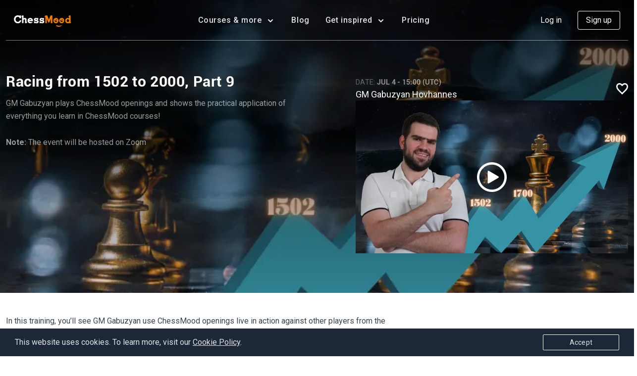

--- FILE ---
content_type: text/html; charset=UTF-8
request_url: https://chessmood.com/event/racing-from-1502-2000-9
body_size: 23677
content:
<!doctype html>
<html lang="en">
<head>
            <link rel="canonical" href="https://chessmood.com/event/racing-from-1502-2000-9">
                <meta name="google-site-verification" content="ZT_DUiDslDb34gTjjEr9Ri6PoPBnK42IXQ_hhwEM99s" />
    
    <meta charset="utf-8">
    <meta name="viewport" content="width=device-width, initial-scale=1, maximum-scale=1, viewport-fit=cover">
    <meta name="user" content="">
    <meta name="csrf-token" content="fMHXavNOzxYeOvrCGWM4Nz6bqutH3uEaRmBi6MiC">
    <meta name="route-name" content="web.events.show">
    <meta property="fb:app_id" content="623910751948031" />
    
        
            <!-- Google Tag Manager head-->
            <script>
window.dataLayer = window.dataLayer || [];
</script>
<script>(function(w,d,s,l,i){w[l]=w[l]||[];w[l].push({'gtm.start':
new Date().getTime(),event:'gtm.js'});var f=d.getElementsByTagName(s)[0],
j=d.createElement(s),dl=l!='dataLayer'?'&l='+l:'';j.defer=true;j.src=
'https://www.googletagmanager.com/gtm.js?id='+i+dl;f.parentNode.insertBefore(j,f);
})(window,document,'script','dataLayer','GTM-K2NST8B');</script>
        <!-- End Google Tag Manager head-->
        <!-- Facebook Meta Pixel Code -->
        <script>
            !function(f,b,e,v,n,t,s)
            {if(f.fbq)return;n=f.fbq=function(){n.callMethod?
                n.callMethod.apply(n,arguments):n.queue.push(arguments)};
                if(!f._fbq)f._fbq=n;n.push=n;n.loaded=!0;n.version='2.0';
                n.queue=[];t=b.createElement(e);t.defer=!0;
                t.src=v;s=b.getElementsByTagName(e)[0];
                s.parentNode.insertBefore(t,s)}(window, document,'script',
                'https://connect.facebook.net/en_US/fbevents.js');
            fbq('init', '168873973778762');
            fbq('track', 'PageView');
        </script>
        <noscript><img height="1" width="1" style="display:none"
                       src="https://www.facebook.com/tr?id=168873973778762&ev=PageView&noscript=1"
            /></noscript>
        <!-- End Facebook Meta Pixel Code -->
            
    <link rel="preconnect" href="https://cdn.jsdelivr.net">
    <link rel="icon" href="/favicon.ico?v=7.3.1" type="image/x-icon">
    <link rel="alternate" href="/favicon.ico?v=7.3.1" type="image/x-icon">
    <link rel="icon" type="image/png" sizes="32x32" href="/favicon-32x32.png?v=7.3.1">
    <link rel="icon" type="image/png" sizes="96x96" href="/favicon-96x96.png?v=7.3.1">
    <link rel="icon" type="image/png" sizes="16x16" href="/favicon-16x16.png?v=7.3.1">
    <link rel="manifest" href="/manifest.json">
    <link rel="stylesheet" href="https://stackpath.bootstrapcdn.com/bootstrap/4.5.2/css/bootstrap.min.css">
    <!-- Font Awesome CSS -->
    <link href="/css/app.css?id=b97d5f7b84061cd171a97b6ad9398b3d?7.3.1" rel="stylesheet">
    <link rel="stylesheet" href="https://cdnjs.cloudflare.com/ajax/libs/font-awesome/5.15.1/css/all.min.css">
    <script src="https://cdn.jsdelivr.net/npm/@popperjs/core@2.5.2/dist/umd/popper.min.js"></script>
                    <script type="application/ld+json">
    {
        "@context": "https://schema.org",
        "@type": "BreadcrumbList",
        "itemListElement": [
            {
                "@type": "ListItem",
                "position": 1,
                "name": "Home",
                "item": "https://chessmood.com"
            }
                                        ,{
                "@type": "ListItem",
                "position": 2,
                "name": "Events",
                "item": "https://chessmood.com/events"
            }
                                        ,{
                "@type": "ListItem",
                "position": 3,
                "name": "Racing from 1502 to 2000, Part 9",
                "item": "https://chessmood.com/event/racing-from-1502-2000-9"
            }
                    ]
    }
</script>
    <title>Racing from 1502 to 2000, Part 9</title>
<meta name="description" content="GM Gabuzyan plays ChessMood openings and shows the practical application of everything you learn in ChessMood courses!

Note: The event will be hosted on Zoom">
<meta name="keywords" content="online training, live stream, ChessMood openings, stream with a GM">
<meta name="twitter:images0" content="https://cdn.chessmood.com/chessmood/images/articles/818/av-hovo-event-12-1webp_64df575e74d7d.webp?v=69768128b9465?v=69768128b957a">
<meta name="image" content="https://cdn.chessmood.com/chessmood/images/articles/818/av-hovo-event-12-1webp_64df575e74d7d.webp?v=69768128b9465?v=69768128b957a">
<meta name="twitter:title" content="Racing from 1502 to 2000, Part 9">
<meta name="twitter:description" content="GM Gabuzyan plays ChessMood openings and shows the practical application of everything you learn in ChessMood courses!

Note: The event will be hosted on Zoom">
<meta property="og:description" content="GM Gabuzyan plays ChessMood openings and shows the practical application of everything you learn in ChessMood courses!

Note: The event will be hosted on Zoom" />
<meta property="og:title" content="Racing from 1502 to 2000, Part 9" />
<meta property="og:locale" content="en" />
<meta property="og:url" content="https://chessmood.com/event/racing-from-1502-2000-9" />
<meta property="og:image" content="https://cdn.chessmood.com/chessmood/images/articles/818/av-hovo-event-12-1webp_64df575e74d7d.webp?v=69768128b9465?v=69768128b957a" />
<meta property="og:type" content="website" />


<script type="application/ld+json">{"@context":"https://schema.org","@type":"WebPage","name":"ChessMood","description":"Chess Courses and Exclusive Events with Grandmasters"}</script>
        <script>
        const $is_thanksgiving_campaign_active = false;
        const $thanksgiving_main_gift_label = "thanksgiving25";
        const $thanksgiving_user_gift_label = "user_thanksgiving25";
    </script>
        <link href="/css/webinar.css?id=826d0a9b5e25bd523bd51c2a92977251?7.3.1" rel="stylesheet">
    </head>

<body
    >
<div class="modern-modal modern-modal--auth modern-modal--register campaign" id="signupModal">
  <div class="modern-modal-content">
    <button type="button" class="modern-modal-close modern-modal_close" data-dismiss="modernModal"></button>

    <div class="auth-form auth_form_modal">
      <div class="auth-form__tabs d-flex">
        <a href="?register" class="auth-tab-link active" data-toggle="modernModal">Sign up</a>
        <a href="?login" class="auth-tab-link" data-toggle="modernModal">Log in</a>
      </div>

      <!-- Sign up with social media -->
      <div class="auth-form__content active" id="register">
          
        <p style="" id="sign_up_with_social_media" class="auth-form__title ">
                      Create your free account
                  </p>

        <div class="social-media">
          <a href="https://chessmood.com/auth/google">
            <img src="/img/google-auth.svg" width="24" loading="lazy" alt="google">
            Continue with Google
          </a>

          

          <a href="https://chessmood.com/auth/facebook">
            <img src="/img/facebook-auth.svg" width="24" alt="facebook">
            Continue with Facebook
          </a>
        </div>

        <span class="or">OR</span>

        <a href="?register-with-email" class="auth-tab-link orange-btn w-100" data-toggle="modernModal">Register</a>

        <span class="recaptcha-terms">
    This site is protected by reCAPTCHA and the Google <a href="https://policies.google.com/privacy" target="_blank">Privacy Policy</a> and <a href="https://policies.google.com/terms" target="_blank">Terms of Service</a> apply.
</span>      </div>

      <!-- Sign up with email -->
      <div class="auth-form__content" id="register-with-email">
        
        <a class="auth-tab-link back" href="?register" title="Back" data-toggle="modernModal"></a>
        <p id="sign_up_with_email" class="auth-form__title">Create your free account</p>

        <form method="POST" action="https://chessmood.com/register" class="input-fields" id="register-form">
          <input type="hidden" name="_token" value="fMHXavNOzxYeOvrCGWM4Nz6bqutH3uEaRmBi6MiC">
          <input type="hidden" id="mcid" value="" name="mcid">
          <input type="hidden" id="utm_source" value="" name="utm_source">
          <input type="hidden" name="prev_url" value="https://chessmood.com">

          
          <div class="position-relative input-div w-100">
            <input id="register_first_name" type="text" class="animated-field w-100 form-field " name="first_name" value="" required autofocus autocomplete="off">
            <label class="animated-label bg-white" for="register_first_name">Name</label>

            <span class="invalid-feedback" role="alert"></span>
          </div>

          <div class="position-relative input-div w-100">
            <input id="register_last_name" type="text" class="animated-field w-100 form-field " name="last_name" value="" required autocomplete="off">
            <label class="animated-label bg-white" for="register_last_name">Last name</label>

            <span class="invalid-feedback" role="alert"></span>
          </div>

          <div class="position-relative input-div w-100">
            <input id="register_email" type="email" class="animated-field w-100 form-field " name="email" value="" required autocomplete="off">
            <label class="animated-label bg-white" for="register_email">Email address</label>

            <span class="invalid-feedback" role="alert"></span>
          </div>

          <div class="position-relative input-div w-100">
            <i class="show-hide-password"></i>
            <input id="register_password" type="password" class="animated-field w-100 form-field " name="password" required autocomplete="off">
            <label class="animated-label bg-white" for="register_password">Password</label>

            <span class="invalid-feedback" role="alert"></span>
          </div>

          <div class="position-relative input-div w-100">
            <i class="show-hide-password"></i>
            <input id="register_password_confirmation" type="password" class="animated-field w-100 form-field " name="password_confirmation" required autocomplete="off">
            <label class="animated-label bg-white" for="register_password_confirmation">Password confirmation</label>

            <span class="invalid-feedback" role="alert"></span>
          </div>
          <div class="position-relative input-div w-100">

            <div id="register_g-recaptcha-response">
                <div id="signup_id" class="recaptcha-default"></div>
 
            </div>
              <div id="csrf-error-container">

              </div>
          </div>

          <div id="register_ip"></div>

          <div class="auth-term">
            <button type="submit" class="orange-btn loading-btn w-100" data-hover-content="Register" disabled>
              <span>Register</span>
              <span class="lds-ellipsis"><div></div><div></div><div></div><div></div></span>
            </button>

            <p class="text-center">By clicking “Register”, you agree to our<br />
              <a href="https://chessmood.com/terms-of-service" target="_blank" class="btn-link">terms of service</a> and
              <a href="https://chessmood.com/privacy-policy" target="_blank" class="btn-link">privacy policy</a>
            </p>
          </div>
        </form>
        <span class="recaptcha-terms">
    This site is protected by reCAPTCHA and the Google <a href="https://policies.google.com/privacy" target="_blank">Privacy Policy</a> and <a href="https://policies.google.com/terms" target="_blank">Terms of Service</a> apply.
</span>        
      </div>

      <!-- Sign in -->
      <div class="auth-form__content" id="login">
        <p style="" class="auth-form__title">
                      Log in
                  </p>

        <div class="social-media">
          <a href="https://chessmood.com/auth/google">
            <img src="/img/google-auth.svg" width="24" loading="lazy" alt="google">
            Continue with Google
          </a>

          

          <a href="https://chessmood.com/auth/facebook">
            <img src="/img/facebook-auth.svg" width="24" alt="facebook">
            Continue with Facebook
          </a>
        </div>

        <span class="or">OR</span>

        <form autocomplete="on" method="POST" action="https://chessmood.com/login" class="input-fields" id="login-form" >
          <input type="hidden" name="_token" value="fMHXavNOzxYeOvrCGWM4Nz6bqutH3uEaRmBi6MiC">
          <div class="position-relative input-div w-100">
            <input id="login_email"  autocomplete="email" autofocus="autofocus" type="email" class="animated-field form-field w-100 " name="email" value="" required>
            <div id="email_error"></div>
            <label class="animated-label bg-white" for="login_email">E-mail address</label>
          </div>

          <div class="position-relative input-div w-100 mb-3">
            <input id="password" autocomplete="current-password" type="password" class="animated-field form-field w-100 " name="password" required >
            <div id="login_error"></div>
            <label class="animated-label bg-white" for="password">Password</label>
          </div>
          <div class="position-relative input-div w-100 mb-3">
            <div id="signin_id" style="display: none;"></div>
          </div>

          <div class="d-flex flex-wrap align-items-center justify-content-between remember-me mb-3">
            <div class="form-check">
              <input type="hidden" name="remember" id="remember" value="1">
              <input type="checkbox" name="remember" id="not_my_computer"  value="0">
              <label class="d-flex align-items-center" for="not_my_computer">
                <span>
                  <svg width="12px" height="9px" viewBox="0 0 12 9">
                    <polyline points="1 5 4 8 11 1"></polyline>
                  </svg>
                </span>
                <span title="If you select this checkbox, you will be logged out in 24 hours.">Not my device</span>
              </label>
            </div>
            <button class="btn btn-link p-0 a-link" data-dismiss="modernModal" data-toggle="modernModal" data-target="#resetPasswordModal" aria-haspopup="true" type="button">
              Forgot password?
            </button>
          </div>

          <div class="text-center">
            <button type="submit" class="orange-btn loading-btn w-100" data-hover-content="Log in">
              <span>Log in</span>
              <span class="lds-ellipsis"><div></div><div></div><div></div><div></div></span>
            </button>
          </div>
        </form>
        
      </div>
    </div>
  </div>
</div>
<div class="alert alert-success alert-password" role="alert">
    A password link has been sent to your email address
  </div>

  <div class="modern-modal modern-modal--auth modern-modal--password" id="resetPasswordModal">
    <div class="modern-modal-content">
      <button type="button" class="modern-modal-close modern-modal_close" data-dismiss="modernModal"></button>

      <div class="auth-form">
        <p class="auth-form__title">Reset password</p>

        <form method="POST" action="https://chessmood.com/password/email" class="input-fields mb-4" id="password_reset_form">
          <input type="hidden" name="_token" value="fMHXavNOzxYeOvrCGWM4Nz6bqutH3uEaRmBi6MiC">
          <input type="hidden" name="is_ajax" value="1">

          <div class="position-relative input-div w-100">
            <input id="password_reset_email" type="email" class="animated-field form-field w-100 " name="email" value="" required>
              <label class="animated-label bg-white" for="password_reset_email">E-mail address</label>
          </div>

          <div class="text-center">
            <button class="orange-btn loading-btn w-100" data-hover-content="Send password reset link">
              <span>Send password reset link</span>
              <span class="lds-ellipsis"><div></div><div></div><div></div><div></div></span>
            </button>
          </div>
        </form>

        <div class="form-footer text-center">
          Don't have an account?
          <a href="?register" class="a-link" data-dismiss="modernModal" data-toggle="modernModal" data-target="#signupModal" aria-haspopup="true">Sign up</a>
        </div>
      </div>
    </div>
  </div>

<div id="live_event_and_promo" class="header-info"></div>
<div id="app" class="position-relative  basic-user  ">
            <nav class="navbar navbar-expand-xl my-navbar  guest    " id="header">

  

  <div class="my-navbar-container d-flex align-items-center justify-content-between position-relative">
    

        <a class="navbar-brand" href="https://chessmood.com" aria-label="home page">
        <img src="/img/logo-dark.svg" alt="ChessMood's  Dark Logo" class="img-fluid logo-dark" width="116" height="23">
        <img src="/img/logo.svg" alt="ChessMood's Light Logo" class="logo-light m-auto" width="116" height="23">
      </a>
    <div class="d-flex align-items-left header-container-left">


      <button   class=" nav-icon3 navbar-toggler no-overflow" type="button" data-toggle="collapse" data-target="#navbarSupportedContent" aria-controls="navbarSupportedContent" aria-expanded="false" aria-label="Toggle navigation">
        <span></span>
        <span></span>
        <span></span>
        <span></span>
      </button>

      <div class="collapse navbar-collapse" id="navbarSupportedContent">
        <div class="text-left d-xl-none mob-menu-logo">
          <a href="https://chessmood.com">
            <img src="/img/logo.svg" class="logo-mobile" alt="logo" loading="lazy" width="115"  height="23">
          </a>
        </div>
          <button  class=" nav-icon3 navbar-toggler no-overflow" type="button" data-toggle="collapse" data-target="#navbarSupportedContent" aria-controls="navbarSupportedContent" aria-expanded="true" aria-label="Toggle navigation">
        <span></span>
        <span></span>
        <span></span>
        <span></span>
      </button>

        
        <ul class="navbar-nav  align-items-xl-center align-items-start">
                    
          <li class="dropdown nav-item menu-dropdown big-dropdown">
            <span class="nav-link dropdown-hover ">
                Courses &amp; more
              <i></i>
            </span>
            <div class="dropdown-menu" aria-labelledby="dropdownMenuButton">
              <div class="dropdown-inner">
                <div class="dropdown-item-wrap">
                                      <a class="dropdown-item " href="https://chessmood.com/courses">
                      <span class="title-wrapper">
                        <img src="/img/courses-new.svg" alt="courses" width="24" height="24">
                        <span class="title">Courses</span>
                      </span>
                      <span class="text">500+ hours of step-by-step courses by Grandmasters</span>
                    </a>

                    <a class="dropdown-item  " href="https://chessmood.com/chess-study-plans">
                      <span class="title-wrapper">
                          <img src="/img/study-plan.svg" alt="Study plan" width="20" height="20">
                          <span class="title">Study plan</span>
                      </span>
                        <span class="text">Level-specific plans for optimal chess improvement</span>
                    </a>

                    <a class="dropdown-item " href="https://chessmood.com/events">
                      <span class="title-wrapper">
                        <img src="/img/events-new.svg" alt="events" width="24" height="24">
                        <span class="title">Events</span>
                      </span>
                      <span class="text">Engaging events to reinforce the knowledge from courses</span>
                    </a>
                                  </div>

                <div class="dropdown-item-wrap">
                                   <a class="dropdown-item" href="/forum">
                    <span class="title-wrapper">
                      <img src="/img/forum-new.svg" alt="forum" width="24" height="24">
                      <span class="title">Forum</span>
                    </span>
                    <span class="text">Chess discussions with ChessMood family </span>
                  </a>

                  <a class="dropdown-item  "                     href="https://chessmood.com/daily-puzzle"
                                        >
                    <span class="title-wrapper">
                      <img src="/img/puzzle-new.svg" alt="puzzle" width="24" height="24">
                      <span class="title">Daily puzzle</span>
                    </span>
                    <span class="text">Hand-picked daily puzzles for mental fitness</span>
                  </a>
                                  </div>
                </div>
            </div>
          </li>

          <li class="nav-item">
            <a class="nav-link " href="https://chessmood.com/blog">Blog</a>
          </li>

                    <li class="dropdown nav-item menu-dropdown big-dropdown">
            <span class="nav-link dropdown-hover">
               Get inspired
              <i></i>
            </span>
            <div class="dropdown-menu dropdown-stories" aria-labelledby="dropdownMenuButton">
             <div class="dropdown-inner">
                <div class="dropdown-item-wrap">

                  <a class="dropdown-item" href="https://chessmood.com/success-stories">
                    <span class="title-wrapper">
                      <img src="/img/student-story.svg" alt="puzzle" width="20" height="20">
                      <span class="title">Students’ stories</span>
                    </span>
                    <span class="text">Inspirational stories of our students' achievements </span>
                  </a>

                  <a class="dropdown-item   our-story-mobile-link" href="https://chessmood.com/our-story">
                          <span class="title-wrapper">
                      <img src="/img/our-story.svg" alt="puzzle"  width="20" height="20">
                      <span class="title">Our crazy story</span>
                    </span>
                    <span class="text">How we overcame obstacles and why we created ChessMood </span>
                      </a>
                  </div>
                </div>
            </div>
          </li>

                            <li class="nav-item nav-item-pricing">
                    <a class="nav-link" href="https://chessmood.com/become-a-pro">Pricing </a>
                </li>
                                          </ul>
      </div>

                </div>
          <div class="d-flex align-items-center">
              <span class="nav-item d-xl-block d-none">
          <a class="nav-link nav-login" href="?login" data-toggle="modernModal" data-target="#signupModal" aria-haspopup="true">Log in</a>
        </span>

        <span class="nav-item d-xl-block d-none">
          <a class="nav-link nav-signup" href="?register" data-toggle="modernModal" data-target="#signupModal" aria-haspopup="true">Sign up</a>
        </span>

        <a class="nav-link nav-login d-xl-none mobile-login" href="?register" data-toggle="modernModal" data-target="#signupModal" aria-haspopup="true">
          <img src="/img/login-black.svg" class="nav-login-dark" width="24" height="24" alt="login">
          <img src="/img/login-white.svg" class="nav-login-light" width="24" height="24" alt="login">
        </a>
      

              <a class="nav-link orange-btn start-trial start-trial-xl campaign" href="?register" data-toggle="modernModal" data-target="#signupModal" aria-haspopup="true">
          <span>Sign up</span>
        </a>
      

            </div>
  </div>
</nav>


    
    <main id="app-main" class="">
            <section class="position-relative webinar-single-header-bg">
        <img src="https://cdn.chessmood.com/chessmood/images/articles/818/av-hovo-event-13webp_64df579852949.webp" data-src="https://cdn.chessmood.com/chessmood/images/articles/818/av-hovo-event-13webp_64df579852949.webp" alt="Racing from 1502 to 2000, Part 9" class="webinar-single-img lazy">
        <div class="d-flex webinar-single-header">
            <div>
                <div class="d-flex justify-content-between align-items-start d-md-none">
                    <div class="webinar-hero-info">
                        <p>Date: <b> Jul 4 - 15:00 (UTC)</b></p>
                        <p>Host:                                 <span>GM Gabuzyan Hovhannes</span>
                                                        </p>
                    </div>

                                            <a href="?login" class="favorites-btn" data-toggle="modernModal" data-target="#signupModal" aria-haspopup="true" title="Add to favorites">
                            <svg xmlns="http://www.w3.org/2000/svg" width="24" height="22.76" viewBox="0 0 24 22.76">
                                <path d="M13.8,25.21l-1.882-1.723a93.924,93.924,0,0,1-7.382-7.421A10.122,10.122,0,0,1,1.8,9.341,6.781,6.781,0,0,1,3.712,4.415,6.412,6.412,0,0,1,8.506,2.45a6.9,6.9,0,0,1,2.912.635A6.828,6.828,0,0,1,13.8,4.9,6.849,6.849,0,0,1,19.094,2.45a6.423,6.423,0,0,1,4.779,1.965A6.751,6.751,0,0,1,25.8,9.341a10.094,10.094,0,0,1-2.749,6.725,96.3,96.3,0,0,1-7.4,7.421Zm0-11.849Zm0,8.131q4.176-3.9,6.751-6.71t2.573-5.441a4.076,4.076,0,0,0-1.147-2.962A3.854,3.854,0,0,0,19.094,5.2,4.343,4.343,0,0,0,16.58,6a4.125,4.125,0,0,0-1.6,2.041H12.624A4.125,4.125,0,0,0,11.02,6a4.343,4.343,0,0,0-2.514-.8A3.854,3.854,0,0,0,5.624,6.379,4.076,4.076,0,0,0,4.476,9.341a8.273,8.273,0,0,0,2.559,5.441Q9.594,17.593,13.8,21.492Z" transform="translate(-1.8 -2.45)" fill="#fff"/>
                            </svg>
                        </a>
                                    </div>

                <h1 class="wow fadeInUp d-flex align-items-center" data-wow-delay=".5s">
                    Racing from 1502 to 2000, Part 9

                                    </h1>

                <div class="dpr-3">
                    <p>GM Gabuzyan plays ChessMood openings and shows the practical application of everything you learn in ChessMood courses!</p>

<p><strong>Note:</strong> The event will be hosted on Zoom</p>
                </div>
                            </div>
            <div class="event-right">
                <div class="join position-relative video-live">
                    <div class="d-none d-md-flex justify-content-between align-items-center">
                        <div class="join-details">
                            <p class="join-details__date">
                                Date:
                                <span>Jul 4 - 15:00 (UTC)</span>
                            </p>
                            <p class="join-details__host">
                                                                    <span>GM Gabuzyan Hovhannes</span>
                                                            </p>
                        </div>

                        <div>
                            
                                                            <a href="?login" data-toggle="modernModal" data-target="#signupModal" aria-haspopup="true" class="favorites-btn" title="Add to favorites">
                                    <svg xmlns="http://www.w3.org/2000/svg" width="24" height="22.76" viewBox="0 0 24 22.76">
                                        <path d="M13.8,25.21l-1.882-1.723a93.924,93.924,0,0,1-7.382-7.421A10.122,10.122,0,0,1,1.8,9.341,6.781,6.781,0,0,1,3.712,4.415,6.412,6.412,0,0,1,8.506,2.45a6.9,6.9,0,0,1,2.912.635A6.828,6.828,0,0,1,13.8,4.9,6.849,6.849,0,0,1,19.094,2.45a6.423,6.423,0,0,1,4.779,1.965A6.751,6.751,0,0,1,25.8,9.341a10.094,10.094,0,0,1-2.749,6.725,96.3,96.3,0,0,1-7.4,7.421Zm0-11.849Zm0,8.131q4.176-3.9,6.751-6.71t2.573-5.441a4.076,4.076,0,0,0-1.147-2.962A3.854,3.854,0,0,0,19.094,5.2,4.343,4.343,0,0,0,16.58,6a4.125,4.125,0,0,0-1.6,2.041H12.624A4.125,4.125,0,0,0,11.02,6a4.343,4.343,0,0,0-2.514-.8A3.854,3.854,0,0,0,5.624,6.379,4.076,4.076,0,0,0,4.476,9.341a8.273,8.273,0,0,0,2.559,5.441Q9.594,17.593,13.8,21.492Z" transform="translate(-1.8 -2.45)" fill="#fff"/>
                                    </svg>
                                </a>
                                                    </div>
                    </div>
                                                                                                        <a class="pro-image position-relative d-block "
                                                                      href="#" data-toggle="modernModal" data-target="#onlyProModal"
                                                                   >
                                    <div class="pro-image-src" style="background-image: url(&quot;https://cdn.chessmood.com/chessmood/images/articles/818/av-hovo-event-12-1webp_64df575e74d7d.webp&quot;)">
                                        <div class="video-play"></div>
                                    </div>
                                </a>
                                                                                        </div>

            </div>
        </div>
    </section>

    <section class="webinar-page single">
        <div class="webinar-container">
            <div class="d-flex align-items-start flex-md-row flex-column">
                <div class="event-long-text ">
                    <p><meta charset="utf-8" />In this training, you&rsquo;ll see GM Gabuzyan use ChessMood openings live in action against other players from the 1502-2000 rating range.</p>

<p>You&rsquo;ll see how to handle the arising middlegames from the ChessMood openings, ways to punish the opponent&rsquo;s opening mistakes and get a practical feel for playing ChessMood openings.&nbsp;&nbsp;</p>

<p>Apart from that, you&rsquo;ll also see how GM Gabuzyan handles winning positions, swindles himself out of losing ones, plays bluffs and a lot more.</p>

<p>You can ask all your questions in the chatbox during the stream.&nbsp;</p>

<p>The stream will be hosted on Youtube.</p>

<p>You can join it at the scheduled time from this page.</p>

<p dir="ltr">We&rsquo;ll also notify you via email and share the joining link there just before the event starts.</p>

<p>&nbsp;</p>
                </div>
            </div>
        </div>

                    <div class="webinar-slider-wrapper">
    <div class="webinar-slider">
        <h3>More upcoming events</h3>

        <div class="webinar-filter" style="display: none">
            <button class="active" data-type="all">Live training</button>
            <button data-type="1-1 call">1-1 call with a GM</button>
        </div>
        <div class="book-slider">
                            
                <div class="position-relative book-slider-slide" data-type="Simul game against a GM">
                    <div class="webinar-slider-border">
                        <span class="label-tooltip ">Unlocked</span>

                        <div>
                                                            <img src="https://cdn.chessmood.com/chessmood/images/articles/818/hovo-1-1-game-with-prowebp_64df42964b44d.webp" class="upcomming-webinar-img" alt="Play a simul game against a Grandmaster">
                            
                            <span class="subtitle text-md-uppercase">Jan. 27 - 15:00 (UTC)</span>
                            <a href="https://chessmood.com/event/simul-game-grandmaster-vs-pro-members-01-27-26"><h5>Play a simul game against a Grandmaster</h5></a>
                        </div>
                        <a href="https://chessmood.com/event/simul-game-grandmaster-vs-pro-members-01-27-26" class="orange-btn">See more</a>
                    </div>
                </div>
                            
                <div class="position-relative book-slider-slide" data-type="1-1 call">
                    <div class="webinar-slider-border">
                        <span class="label-tooltip ">Unlocked</span>

                        <div>
                                                            <img src="https://cdn.chessmood.com/chessmood/images/articles/818/1-1-callwebp_64df5d8362af1.webp" class="upcomming-webinar-img" alt="1-1 call with new PRO Members">
                            
                            <span class="subtitle text-md-uppercase">Jan. 30 - 05:00 (UTC)</span>
                            <a href="https://chessmood.com/event/1-1-call-with-new-pro-members-01-30-26"><h5>1-1 call with new PRO Members</h5></a>
                        </div>
                        <a href="https://chessmood.com/event/1-1-call-with-new-pro-members-01-30-26" class="orange-btn">See more</a>
                    </div>
                </div>
                            
                <div class="position-relative book-slider-slide" data-type="Live training">
                    <div class="webinar-slider-border">
                        <span class="label-tooltip ">Unlocked</span>

                        <div>
                                                            <img src="https://cdn.chessmood.com/chessmood/images/articles/818/av-hovo-event-13webp_64df579852949.webp" class="upcomming-webinar-img" alt="Racing from 1511 to 2000, Part 5">
                            
                            <span class="subtitle text-md-uppercase">Jan. 31 - 13:00 (UTC)</span>
                            <a href="https://chessmood.com/event/racing-from-1511-2000-5"><h5>Racing from 1511 to 2000, Part 5</h5></a>
                        </div>
                        <a href="https://chessmood.com/event/racing-from-1511-2000-5" class="orange-btn">See more</a>
                    </div>
                </div>
                            
                <div class="position-relative book-slider-slide" data-type="Webinar">
                    <div class="webinar-slider-border">
                        <span class="label-tooltip ">Unlocked</span>

                        <div>
                                                            <img src="https://cdn.chessmood.com/chessmood/images/events/1466/hvovhannes-gabvouzyanwebp_65688aa7a3d1e.webp" class="upcomming-webinar-img" alt="Interactive Lesson: The Games of ChessMood Champions!">
                            
                            <span class="subtitle text-md-uppercase">Feb. 03 - 15:00 (UTC)</span>
                            <a href="https://chessmood.com/event/games-of-chessmood-champions-42"><h5>Interactive Lesson: The Games of ChessMood Champions!</h5></a>
                        </div>
                        <a href="https://chessmood.com/event/games-of-chessmood-champions-42" class="orange-btn">See more</a>
                    </div>
                </div>
                            
                <div class="position-relative book-slider-slide" data-type="1-1 call">
                    <div class="webinar-slider-border">
                        <span class="label-tooltip ">Unlocked</span>

                        <div>
                                                            <img src="https://cdn.chessmood.com/chessmood/images/articles/818/1-1-callwebp_64df5d8362af1.webp" class="upcomming-webinar-img" alt="1-1 call with new PRO Members">
                            
                            <span class="subtitle text-md-uppercase">Feb. 06 - 05:00 (UTC)</span>
                            <a href="https://chessmood.com/event/1-1-call-with-new-pro-members-02-06-26"><h5>1-1 call with new PRO Members</h5></a>
                        </div>
                        <a href="https://chessmood.com/event/1-1-call-with-new-pro-members-02-06-26" class="orange-btn">See more</a>
                    </div>
                </div>
                            
                <div class="position-relative book-slider-slide" data-type="Challenge a GM">
                    <div class="webinar-slider-border">
                        <span class="label-tooltip ">Unlocked</span>

                        <div>
                                                            <img src="https://cdn.chessmood.com/chessmood/images/articles/818/hovo-1-1-game-you-2webp_64df5de204da6.webp" class="upcomming-webinar-img" alt="Play 1-1 against a Grandmaster">
                            
                            <span class="subtitle text-md-uppercase">Feb. 07 - 13:00 (UTC)</span>
                            <a href="https://chessmood.com/event/play-against-grandmaster-02-07-26"><h5>Play 1-1 against a Grandmaster</h5></a>
                        </div>
                        <a href="https://chessmood.com/event/play-against-grandmaster-02-07-26" class="orange-btn">See more</a>
                    </div>
                </div>
                            
                <div class="position-relative book-slider-slide" data-type="Live training">
                    <div class="webinar-slider-border">
                        <span class="label-tooltip ">Unlocked</span>

                        <div>
                                                            <img src="https://cdn.chessmood.com/chessmood/images/articles/818/av-hovo-event-15webp_64df58700b3b6.webp" class="upcomming-webinar-img" alt="CM openings in practice &lt;1508 level, Part 5">
                            
                            <span class="subtitle text-md-uppercase">Feb. 10 - 15:00 (UTC)</span>
                            <a href="https://chessmood.com/event/chessmood-openings-in-practice-1508-5"><h5>CM openings in practice &lt;1508 level, Part 5</h5></a>
                        </div>
                        <a href="https://chessmood.com/event/chessmood-openings-in-practice-1508-5" class="orange-btn">See more</a>
                    </div>
                </div>
                            
                <div class="position-relative book-slider-slide" data-type="Live training">
                    <div class="webinar-slider-border">
                        <span class="label-tooltip ">Unlocked</span>

                        <div>
                                                            <img src="https://cdn.chessmood.com/chessmood/images/articles/818/av-hovo-event-3webp_64df592685341.webp" class="upcomming-webinar-img" alt="Racing from 2005 to 2700, Part 4">
                            
                            <span class="subtitle text-md-uppercase">Feb. 14 - 13:00 (UTC)</span>
                            <a href="https://chessmood.com/event/racing-from-2005-2700-4"><h5>Racing from 2005 to 2700, Part 4</h5></a>
                        </div>
                        <a href="https://chessmood.com/event/racing-from-2005-2700-4" class="orange-btn">See more</a>
                    </div>
                </div>
                            
                <div class="position-relative book-slider-slide" data-type="Simul game against a GM">
                    <div class="webinar-slider-border">
                        <span class="label-tooltip ">Unlocked</span>

                        <div>
                                                            <img src="https://cdn.chessmood.com/chessmood/images/articles/818/hovo-1-1-game-with-prowebp_64df42964b44d.webp" class="upcomming-webinar-img" alt="Play a simul game against a Grandmaster">
                            
                            <span class="subtitle text-md-uppercase">Feb. 17 - 15:00 (UTC)</span>
                            <a href="https://chessmood.com/event/simul-game-grandmaster-vs-pro-members-02-17-26"><h5>Play a simul game against a Grandmaster</h5></a>
                        </div>
                        <a href="https://chessmood.com/event/simul-game-grandmaster-vs-pro-members-02-17-26" class="orange-btn">See more</a>
                    </div>
                </div>
                            
                <div class="position-relative book-slider-slide" data-type="Live training">
                    <div class="webinar-slider-border">
                        <span class="label-tooltip ">Unlocked</span>

                        <div>
                                                            <img src="https://cdn.chessmood.com/chessmood/images/articles/818/av-hovo-event-13webp_64df579852949.webp" class="upcomming-webinar-img" alt="Racing from 1511 to 2000, Part 6">
                            
                            <span class="subtitle text-md-uppercase">Feb. 21 - 13:00 (UTC)</span>
                            <a href="https://chessmood.com/event/racing-from-1511-2000-6"><h5>Racing from 1511 to 2000, Part 6</h5></a>
                        </div>
                        <a href="https://chessmood.com/event/racing-from-1511-2000-6" class="orange-btn">See more</a>
                    </div>
                </div>
                            
                <div class="position-relative book-slider-slide" data-type="Live training">
                    <div class="webinar-slider-border">
                        <span class="label-tooltip ">Unlocked</span>

                        <div>
                                                            <img src="https://cdn.chessmood.com/chessmood/images/articles/818/av-hovo-event-15webp_64df58700b3b6.webp" class="upcomming-webinar-img" alt="CM openings in practice &lt;1508 level, Part 6">
                            
                            <span class="subtitle text-md-uppercase">Feb. 24 - 15:00 (UTC)</span>
                            <a href="https://chessmood.com/event/chessmood-openings-in-practice-1508-6"><h5>CM openings in practice &lt;1508 level, Part 6</h5></a>
                        </div>
                        <a href="https://chessmood.com/event/chessmood-openings-in-practice-1508-6" class="orange-btn">See more</a>
                    </div>
                </div>
                            
                <div class="position-relative book-slider-slide" data-type="Challenge a GM">
                    <div class="webinar-slider-border">
                        <span class="label-tooltip ">Unlocked</span>

                        <div>
                                                            <img src="https://cdn.chessmood.com/chessmood/images/articles/818/hovo-1-1-game-you-2webp_64df5de204da6.webp" class="upcomming-webinar-img" alt="Play 1-1 against a Grandmaster">
                            
                            <span class="subtitle text-md-uppercase">Feb. 28 - 13:00 (UTC)</span>
                            <a href="https://chessmood.com/event/play-against-grandmaster-02-28-26"><h5>Play 1-1 against a Grandmaster</h5></a>
                        </div>
                        <a href="https://chessmood.com/event/play-against-grandmaster-02-28-26" class="orange-btn">See more</a>
                    </div>
                </div>
                            
                <div class="position-relative book-slider-slide" data-type="Webinar">
                    <div class="webinar-slider-border">
                        <span class="label-tooltip ">Unlocked</span>

                        <div>
                                                            <img src="https://cdn.chessmood.com/chessmood/images/events/1466/hvovhannes-gabvouzyanwebp_65688aa7a3d1e.webp" class="upcomming-webinar-img" alt="Interactive Lesson: The Games of ChessMood Champions!">
                            
                            <span class="subtitle text-md-uppercase">Mar. 03 - 15:00 (UTC)</span>
                            <a href="https://chessmood.com/event/games-of-chessmood-champions-43"><h5>Interactive Lesson: The Games of ChessMood Champions!</h5></a>
                        </div>
                        <a href="https://chessmood.com/event/games-of-chessmood-champions-43" class="orange-btn">See more</a>
                    </div>
                </div>
                            
                <div class="position-relative book-slider-slide" data-type="Live training">
                    <div class="webinar-slider-border">
                        <span class="label-tooltip ">Unlocked</span>

                        <div>
                                                            <img src="https://cdn.chessmood.com/chessmood/images/articles/818/av-hovo-event-13webp_64df579852949.webp" class="upcomming-webinar-img" alt="Racing from 1511 to 2000, Part 7">
                            
                            <span class="subtitle text-md-uppercase">Mar. 07 - 13:00 (UTC)</span>
                            <a href="https://chessmood.com/event/racing-from-1511-2000-7"><h5>Racing from 1511 to 2000, Part 7</h5></a>
                        </div>
                        <a href="https://chessmood.com/event/racing-from-1511-2000-7" class="orange-btn">See more</a>
                    </div>
                </div>
                            
                <div class="position-relative book-slider-slide" data-type="Live training">
                    <div class="webinar-slider-border">
                        <span class="label-tooltip ">Unlocked</span>

                        <div>
                                                            <img src="https://cdn.chessmood.com/chessmood/images/articles/818/av-hovo-event-3webp_64df592685341.webp" class="upcomming-webinar-img" alt="Racing from 2005 to 2700, Part 5">
                            
                            <span class="subtitle text-md-uppercase">Mar. 10 - 15:00 (UTC)</span>
                            <a href="https://chessmood.com/event/racing-from-2005-2700-5"><h5>Racing from 2005 to 2700, Part 5</h5></a>
                        </div>
                        <a href="https://chessmood.com/event/racing-from-2005-2700-5" class="orange-btn">See more</a>
                    </div>
                </div>
                            
                <div class="position-relative book-slider-slide" data-type="Simul game against a GM">
                    <div class="webinar-slider-border">
                        <span class="label-tooltip ">Unlocked</span>

                        <div>
                                                            <img src="https://cdn.chessmood.com/chessmood/images/articles/818/hovo-1-1-game-with-prowebp_64df42964b44d.webp" class="upcomming-webinar-img" alt="Play a simul game against a Grandmaster">
                            
                            <span class="subtitle text-md-uppercase">Mar. 14 - 13:00 (UTC)</span>
                            <a href="https://chessmood.com/event/simul-game-grandmaster-vs-pro-members-03-14-26"><h5>Play a simul game against a Grandmaster</h5></a>
                        </div>
                        <a href="https://chessmood.com/event/simul-game-grandmaster-vs-pro-members-03-14-26" class="orange-btn">See more</a>
                    </div>
                </div>
                            
                <div class="position-relative book-slider-slide" data-type="Live training">
                    <div class="webinar-slider-border">
                        <span class="label-tooltip ">Unlocked</span>

                        <div>
                                                            <img src="https://cdn.chessmood.com/chessmood/images/articles/818/av-hovo-event-15webp_64df58700b3b6.webp" class="upcomming-webinar-img" alt="CM openings in practice &lt;1508 level, Part 7">
                            
                            <span class="subtitle text-md-uppercase">Mar. 17 - 15:00 (UTC)</span>
                            <a href="https://chessmood.com/event/chessmood-openings-in-practice-1508-7"><h5>CM openings in practice &lt;1508 level, Part 7</h5></a>
                        </div>
                        <a href="https://chessmood.com/event/chessmood-openings-in-practice-1508-7" class="orange-btn">See more</a>
                    </div>
                </div>
                    </div>
    </div>
</div>
        
        <div class="webinar-container">
            <div class="recommended">
                <h2>Recommended for you</h2>
                <div class="d-flex flex-wrap">
                                            <div>
                            <a href="https://chessmood.com/blog/chess-endgame-strategies">
                                <img src="https://cdn.chessmood.com/chessmood/images/articles/825/1690114619_64bd1a3b8d8d4.webp" alt="Endgame roadmap: 9 strategies on how to play chess endgames">
                                <span class="subtitle">Article</span>
                                <h5>Endgame roadmap: 9 strategies on how to play chess endgames</h5>
                            </a>
                        </div>
                                            <div>
                            <a href="https://chessmood.com/blog/improve-chess-tactics">
                                <img src="https://cdn.chessmood.com/chessmood/images/articles/826/1690099973_64bce105dc065.webp" alt="Grandmaster Guide to learn and improve chess tactics">
                                <span class="subtitle">Article</span>
                                <h5>Grandmaster Guide to learn and improve chess tactics</h5>
                            </a>
                        </div>
                                            <div>
                            <a href="https://chessmood.com/blog/how-to-get-better-at-chess">
                                <img src="https://cdn.chessmood.com/chessmood/images/articles/838/how-to-get-better-at-chess-the-3-step-formula-and-the-secret-sauce-chessmood-article-main-new-1webp_65151fb57b846.webp" alt="How to get better at chess:  The 3-step formula and the secret sauce">
                                <span class="subtitle">Article</span>
                                <h5>How to get better at chess:  The 3-step formula and the secret sauce</h5>
                            </a>
                        </div>
                                    </div>
            </div>
        </div>
    </section>

    <div class="modern-modal modern-modal--only-yearly" id="onlyYearlyMembersModal">
        <div class="modern-modal-content">
            <button type="button" class="modern-modal-close" data-dismiss="modernModal"></button>

            <div class="text-center">
                <img src="/img/courses-unlock.svg" width="68" alt="courses unlock">

                <div>
                    <b>Oops, seems like you aren't a PRO Yearly or a PRO Lifetime Member…</b>
                    <p>To have a 1-1 call and create a study plan with one of our Grandmasters,<br />you need to be a PRO Yearly or a PRO Lifetime Member.</p>
                    <p>Upgrade today to schedule your call 🙂</p>
                </div>

                <div class="d-flex flex-column-reverse flex-md-row align-items-center justify-content-center">
                    <a href="#" data-dismiss="modernModal" class="btn-link">Maybe, later</a>
                    <a href="https://chessmood.com/become-a-pro#pricing" class="orange-btn profile">
                                                    Become a PRO
                                            </a>
                </div>
            </div>
        </div>
    </div>

    <div class="modern-modal modern-modal--only-yearly" id="onlyProModal">
        <div class="modern-modal-content">
            <button type="button" class="modern-modal-close" data-dismiss="modernModal"></button>

            <div class="text-center">
                <img src="/img/courses-unlocked.svg" width="68" alt="courses unlock">

                <div>
                    <b>Oops, seems like you aren’t a PRO Member...</b>
                    <p>Choose your plan to access this event</p>
                </div>

                <div class="d-flex flex-column-reverse flex-md-row align-items-center justify-content-center">
                    <a href="#" data-dismiss="modernModal" class="btn-link">Maybe, later</a>
                    <a href="https://chessmood.com/become-a-pro#pricing" class="orange-btn profile">Become a PRO</a>
                </div>
            </div>
        </div>
    </div>

    <div class="modern-modal modern-modal--upgrade" id="upgradeModal">
    <div class="modern-modal-content">
        <button type="button" class="modern-modal-close" data-dismiss="modernModal"></button>

        <div class="text-center">
            <img src="/img/event-unlock.svg" width="56" alt="event unlock">
            <div>
                <p>If you don't want to wait for the trial to finish, you can upgrade now to join the event.</p>
            </div>

            <div class="d-flex flex-column-reverse flex-md-row align-items-center justify-content-center">
                <form action="https://chessmood.com/membership/pay" method="POST" id="immediately-upgrade-form">
                    <input type="hidden" name="_token" value="fMHXavNOzxYeOvrCGWM4Nz6bqutH3uEaRmBi6MiC">                    <input type="hidden" name="agree" value="1">
                    <input type="hidden" name="immediately_upgrade" value="1">
                    <input type="hidden" name="type" value="stripe">
                    <input type="hidden" name="plan" value="pro">
                    <input type="hidden" name="interval" value="12">

                    <button class="orange-btn loading-btn profile">
                        <span>Upgrade now</span>
                        <span class="lds-ellipsis"><div></div><div></div><div></div><div></div></span>
                    </button>
                </form>
            </div>
        </div>
    </div>
</div>

    <div class="modal fade thank-you-modal thank-you-modal--info" id="hasOneToOneCall" tabindex="-1" role="dialog" aria-hidden="true">
        <div class="modal-dialog modal-dialog-centered" role="document">
            <div class="modal-content">
                <div class="modal-body text-center">
                    <button class="close-modal close-style" role="button" data-dismiss="modal" aria-label="Close"></button>
                    <img src="/img/info_icon.svg" width="48" alt="info icon">
                    <p>Oops, seems like you've already had your call</p>
                    <button type="button" class="orange-btn" data-dismiss="modal" aria-label="Close">OK</button>
                </div>
            </div>
        </div>
    </div>
    </main>

            <div class="bar_message"> </div>
    <footer class="my-footer main-footer mt-auto">
        <div class="footer-container flex-wrap">
            <div class="w-100">
                <a href="/" class="footer-logo">
                    <img class="lazy" loading="lazy" data-src="/img/footer-logo.webp" alt="chessmood footer white icon" width="146" height="32">
                </a>
            </div>
            <div class="d-lg-flex w-100">
                <div class="footer-links">
                                                                 <ul>                             <li><a href="https://chessmood.com/become-a-pro">Pricing</a></li>
                                                
                                                                        <li><a href="https://chessmood.com/chess-gift">Give a gift</a></li>
                                                
                                                                        <li><a href="https://chessmood.com/refer-a-friend">Refer a friend</a></li>
                                                
                                                                        <li><a href="https://chessmood.com/moodcoin">MoodCoin rewards</a></li>
                                                
                                                                        <li><a href="https://chessmood.com/success-stories">Success stories</a></li>
                                                
                                                                        <li><a href="https://chessmood.com/careers">Careers</a></li>
                         </ul>                         
                                             <ul>                             <li><a href="https://chessmood.com/chess-study-plans">Study plan</a></li>
                                                
                                                                        <li><a href="https://chessmood.com/privacy-policy">Privacy policy</a></li>
                                                
                                                                        <li><a href="https://chessmood.com/terms-of-service">Terms of service</a></li>
                                                
                                                                        <li><a href="https://chessmood.com/refund-policy">Refund policy</a></li>
                                                
                                                                        <li><a href="https://chessmood.com/cookie-policy">Cookie policy</a></li>
                                                
                                                                        <li><a href="https://chessmood.com/contact">Contact us</a></li>
                         </ul>                         
                                             <ul>                             <li><a href="https://chessmood.com/our-story">Our crazy story</a></li>
                                                
                                    </div>
                <div class="footer-address">
                    <h3>Get in touch</h3>
                    <span class="footer-mail-text">Get Grandmaster advice, course or event updates delivered straight into our inbox!</span>
                    <div class="footer-social">
                        <a href="https://discord.com/invite/w3mb9WUk6A" target="_blank" rel="noreferrer" aria-label="discord">
                           <img src="/img/socials/discord.svg" alt="Discord logo" loading="lazy" fetchpriority="low" width="24px" height="24px"/>
                        </a>
                        <a href="https://www.facebook.com/chessmood/" target="_blank" rel="noreferrer" aria-label="facebook">
                           <img src="/img/socials/facebook.svg" alt="Facebook logo" loading="lazy" fetchpriority="low" width="24px" height="24px"/>
                        </a>
                        <a href="https://x.com/ChessMood" target="_blank" rel="noreferrer" aria-label="X">
                           <img src="/img/socials/x.svg" alt="Official X logo" loading="lazy" fetchpriority="low" width="24px" height="24px"/>
                        </a>
                        <a href="https://www.instagram.com/chessmood_official/" target="_blank" rel="noreferrer" aria-label="instagram">
                           <img src="/img/socials/instagram.svg" alt="Instagram logo" loading="lazy" fetchpriority="low" width="24px" height="24px"/>
                        </a>
                        <a href="https://www.youtube.com/@ChessMood" target="_blank" rel="noreferrer" aria-label="youtube">
                           <img src="/img/socials/youtube.svg" alt="Youtube logo" loading="lazy" fetchpriority="low" width="24px" height="24px"/>
                        </a>
                    </div>
                    <div class="footer-form">
                        <form action="https://chessmood.com/subscribe" method="post" class="d-flex community-form" id="subscription_form">
                            <label for="footer-email" aria-label="email" class="mail-label">
                                <input type="email" name="email" class="form-control w-100" placeholder="Enter your email address" required id="footer-email" pattern="[a-z0-9._%+-]+@[a-z0-9.-]+\.[a-z]{2,}$">
                            </label>
                            <button type="submit" class="orange-btn loading-btn">
                                <span>Subscribe</span>
                                <span class="lds-ellipsis"><div></div><div></div><div></div><div></div></span>
                            </button>
                        </form>
                    </div>
                </div>
            </div>
        </div>

        <div class="copyright">
            <div class="copyright-item-2 d-flex flex-wrap justify-content-center justify-content-lg-start">
                <span>Secured with SSL.</span>
                <span>Copyright © 2026 ChessMood</span>
            </div>
        </div>
    </footer>

    <div class="accept-cookies active accept-cookies_banner">
  <div class="accept-cookies__container d-flex justify-content-between align-items-center h-100">
    <p class="accept-cookies__text">This website uses cookies. To learn more, visit our <a href="https://chessmood.com/cookie-policy">Cookie Policy</a>.</p>

    <div class="d-flex justify-content-center justify-content-lg-end align-items-center">
      <a class="accept-cookies__btn gdpr_cookies__btn accept-cookies__btn--outline" data-action="accept" href="#">Accept</a>
    </div>
  </div>
</div>

    </div>


            <div class="modern-modal modern-modal--offer no-close" id="emailSubscriptionModalID">
            <div class="modern-modal-subscribe-content">
                <button type="button" class="modern-modal-close d-block email_subscription_modal subscribe-box-close" data-dismiss="modernModal"></button>
                <div class="email-subscribe-box" id="subscribe-box">
  <div class="d-flex justify-content-between align-items-center subscribe-box-inside">
      <div class="img-div">
          <img src="/img/popup.webp" alt="email_subscribe" width="400" height="550" loading="lazy" fetchpriority="auto"/>
          <img src="/img/Mobile_blog_popup.webp" alt="email_subscribe" width="348" height="208" loading="lazy" fetchpriority="auto"/>
      </div>
       <div class="subscribe_content" id="after_subscribe_content_id">
              <h2>You are in! 🥳</h2>
              <span class="text">Check your email inbox shortly for your welcome email and for a ton of exclusive tips and advice from our Grandmasters.</span>
       </div>
    <div class="subscribe_content" id="before_subscribe_content_id">
      <h2>It’s your journey <br> and your next click!</h2>
      <span class="text">Join our over 50,000 users and don’t miss your opportunity to <b>speed up your
        chess growth</b> with exclusive tips and advice from <b>Grandmasters</b>, delivered into your inbox.
      </span>

      <form action="" class="mt-3 w-100 form" id="subscribe_blog_email_form">
        <input id="subscribe_blog_email_form_input" type="email" name="email" class="form-control w-100 subscribe-input" placeholder="Email address" required id="blog-email" pattern="[a-z0-9._%+-]+@[a-z0-9.-]+\.[a-z]{2,}$">
        <button type="submit" class="gray-btn loading-btn subscribe-approve-btn">
          <span class="btn-content">I am in 😎</span>
          <span class="lds-ellipsis"><div></div><div></div><div></div><div></div></span>
        </button>
        <div class="footer-text">
            No spam, no sales. We only provide value. If you’ll <br> not be like “Wow!”, we owe you a beer 😉
        </div>
      </form>
    </div>
  </div>
</div>
            </div>
        </div>
    
<script>
    const APP_DATA = {
        route_subscribe: "https://chessmood.com/subscribe",
        route_impression: "https://chessmood.com/get-impression",
        csrf_token: 'fMHXavNOzxYeOvrCGWM4Nz6bqutH3uEaRmBi6MiC'
    };

    var loadWidget = function(method, el, param) {
        let _url= "/load_widget/" + method;
        if(param) {
            _url= "/load_widget/" + method +'/'+param;
        }
        return $.ajax({
            url: _url,
            type: 'get',
            datatype: 'json',
            success : function(result){
                if(result.success) {
                    $(el).empty().html(result.data);
                    let url_hash = window.location.hash;
                    if (url_hash && url_hash === "#instructor_coaches") {
                        $([document.documentElement, document.body]).animate({
                            scrollTop: $(url_hash).offset().top },650)
                    }
                }else{
                                    }
            },
            error:function(xhr, textStatus, errorThrown){
                            }
        })
    };
</script>
<script src="/js/app.js?id=fd88dbd1736045ac5e6f1182149735a0?7.3.1"></script>



    

        <script>


    
    let wasMouseOutModalShown = false;
    let wasByTimeModalShown = false;
    let impression = false;
    let blockRequestEvent = false;
    let onCloseTimeout = false;

    let current_url = 'https://chessmood.com/event/racing-from-1502-2000-9';
    $('.desired_link').click(function (e) {
        let desired_link = $(this).data('desired_link');
        let $meta_desired_link = $('meta[name="desired_link"]');

        if(desired_link && $meta_desired_link.length)
            $meta_desired_link.attr('content', desired_link);
        else
            $('head').append(`<meta name="desired_link" content="${desired_link}" />`);
    });
    
    function saveRedirectionURL(link) {
        let desired_link = $('meta[name="desired_link"]').attr('content') || link;
        let token = $('meta[name="csrf-token"]').attr('content');

        if(desired_link) {
            $.ajax({
                url: 'https://chessmood.com/auth/guest/save-desired-link',
                type: "POST",
                data: {
                    link: desired_link,
                    _token: token
                },
                error: function (error) {
                                    }
            });
        }
    }

    $('.alert-success').not('.alert-important, .alert-password').delay(5000).slideUp(350);

    $(function() {
        toastr.options = {
            "closeButton": true,
            "progressBar": true,
            "showDuration": 500,
            "hideDuration": 1000,
            "timeOut": 5000,
        };
            });

    if ($('.gambar').attr('data-src')) {
        var headerProfileIcon = new Image();

        headerProfileIcon.onload = function() {
            $('.gambar').css('background-image', `url(${$('.gambar').attr('data-src')}`);
        };

        headerProfileIcon.src = $('.gambar').attr('data-src');
    }

    $(document).on('click', '.contact-us-url', function(e) {
        e.preventDefault();
        window.location.href = '/contact';
    });

    if ($(window).width() > 1199) {
        $('.search-click').on("click", (function (e) {
            $(".form-group").addClass("sb-search-open");
            e.stopPropagation()
        }));

        $(document).on("click", function (e) {
            if ($(".form-group").hasClass('sb-search-open') && $(e.target).is(".search-click") === false && $(".form-control").val().length == 0) {
                $(".form-group").removeClass("sb-search-open");
            }
        });
    }

    $(document).on('click', '.resend-verify', function() {
        $(this).remove();
        $('.header-info-text').html('Thank you! Now you can go to your E-mail and verify it.');

        $.ajax({
            url: 'https://chessmood.com/email/resend',
            type: "POST",
            data: {}
        });
    });

    $('.search-form').on('submit', function(event) {
        if ($(this).find('input').val().length === 0) {
            event.preventDefault();

            if ($(window).width() > 1199)
                $(".form-group").removeClass("sb-search-open");
        }
    });
    $(".search-label").click(function (e) {
        $(".search-input-web").focus()
    });

    (function (w, d) {
        var b = d.getElementsByTagName('body')[0];
        var s = d.createElement("script");
        var v = !("IntersectionObserver" in w) ? "8.17.0" : "10.19.0";
        s.async = true; // This includes the script as async. See the "recipes" section for more information about async loading of LazyLoad.
        s.src = "https://cdn.jsdelivr.net/npm/vanilla-lazyload@" + v + "/dist/lazyload.min.js";
        w.lazyLoadOptions = {
            // Set the threshold for when images should start loading
            threshold: 0.5, // 50% of the image needs to be visible to start loading

            elements_selector: ".lazy, .lazyload",

            callback_enter: function(element) {
                // console.log("Element is now visible:", element);
            },
        };
        b.appendChild(s);
    }(window, document));

    $('#kt_scrolltop').on('click', function (e) {
        e.preventDefault();
        $('html, body').animate({scrollTop: 0}, '300');
    });

    $('#nav-icon3').on('click', function (e) {
        var scroll = $(window).scrollTop();
        if (scroll === 0)
            $('.my-navbar').toggleClass('active');

        $('.my-navbar .user-img-nav.login').toggleClass('z-index-1');
        $('.menu-moodcoin').toggleClass('z-index-1');
        $('.my-navbar .userplan').toggleClass('z-index-1');
        $('.notification-menu').toggleClass('z-index-1');
        $('.my-navbar .logo-light').toggleClass('d-block');

        $('body').toggleClass('overflow-hidden');
    });

    var slickSettings = {
        slidesToScroll: 1,
        asNavFor: '.slider-for',
        dots: false,
        arrows: true,
        centerMode: true,
        focusOnSelect: true,
        infinite: true,
        variableWidth: false,
        adaptiveHeight: true,
        autoplay: false,
        autoplaySpeed: 5000,
        draggable: false,
        easing: 'ease-in-out',
        speed: 600,
        slidesToShow: 5,
        responsive: [
            {
                breakpoint: 528,
                settings: {
                    slidesToShow: 1
                }
            },
            {
                breakpoint: 1199,
                settings: {
                    slidesToShow: 3
                }
            },
            {
                breakpoint: 1200,
                settings: {
                    slidesToShow: 5
                }
            }
        ]
    };

    var slider_nav_slick = function(){
        $('.slider-nav')
        .on('init', function() {
            setTimeout(function() {
                $('.slick-slide figure').removeClass('prev next small normal')

                $('.slick-current').find('figure').addClass('normal');
                $('.slick-current').prev().find('figure').addClass('small');
                $('.slick-current').next().find('figure').addClass('small next');

                $('.slick-current').prev().prev().find('figure').addClass('prev');
                $('.slick-current').next().next().find('figure').addClass('next');
            }, 100);
        })
        .on('beforeChange', function() {
            setTimeout(function() {
                $('.slick-slide figure').removeClass('prev next small normal')

                $('.slick-current').find('figure').addClass('normal');
                $('.slick-current').prev().find('figure').addClass('small');
                $('.slick-current').next().find('figure').addClass('small next');

                $('.slick-current').prev().prev().find('figure').addClass('prev');
                $('.slick-current').next().next().find('figure').addClass('next');
            }, 100);
        })
            .slick(slickSettings);


        $('.slider-for').slick({
            slidesToShow: 1,
            slidesToScroll: 1,
            arrows: false,
            fade: true,
            focusOnSelect: false,
            adaptiveHeight: true,
            asNavFor: '.slider-nav',
            easing: 'ease-in-out',
            speed: 600
        });

    };
    slider_nav_slick();

    $('.animated-field').on('change keyup blur focus', function () {
        var $this = $(this);
        if ($this.val() !== undefined && $this.val().length > 0) {
            $this.addClass('used');
        } else {
            $this.removeClass('used');
        }
    });

    $('.animated-field').each(function () {
        if ($(this).val() !== undefined && $(this).val() && $(this).val().length > 0) {
            $(this).addClass('used');
        }
    });

    $('#subscription_form').on('submit', function (e) {
        e.preventDefault();

        $('.error-message').remove();
        $('#subscription_form').find('button[type=submit]').attr('disabled', true).addClass('loading');

        $.ajax({
            url: 'https://chessmood.com/subscribe',
            type: "POST",
            data: $(this).serialize(),
            success: function (data) {
                $('#subscription_form').parent().append('<span class="success-message">Subscribed Successfully!</span>');
                $('#footer-email').val('');

                setTimeout(function () {
                    $('.success-message').fadeOut('slow');
                }, 1000);
            },
            error: function (data) {
                $('#subscription_form').find('button[type=submit]').attr('disabled', false).removeClass('loading');
                $.each(data.responseJSON.errors, function (index, value) {
                    $('#subscription_form').parent().append('<span class="error-message">' + value + '</span>');
                });
            },
            complete: function () {
                $('#subscription_form').find('button[type=submit]').attr('disabled', false).removeClass('loading');
            }
        });
    });

    $('#subscribe_blog_form').on('submit', function (e) {
        e.preventDefault();

        $('.error-message').remove();
        $('#subscribe_blog_form').find('button[type=submit]').attr('disabled', true).addClass('loading');

        $.ajax({
            url: 'https://chessmood.com/subscribe',
            type: "POST",
            data: $(this).serialize(),
            success: function (data) {
                $('#subscribe_blog_form').parent().append('<span class="success-message">Subscribed Successfully!</span>');
                $('#blog-email').val('');
                setTimeout(function () {
                    $('.success-message').fadeOut('slow');
                }, 4000);
            },
            error: function (data) {
                $.each(data.responseJSON.errors, function (index, value) {
                    $('#subscribe_blog_form').parent().append('<span class="error-message">' + value + '</span>');
                });
            },
            complete: function () {
                $('#subscribe_blog_form').find('button[type=submit]').attr('disabled', false).removeClass('loading');
            }
        });
    });

    function removeInputTags(){
        $('#subscribe_blog_email_form input[name="impression"]').remove();
        $('#subscribe_blog_email_form input[name="on_close"]').remove();
        $('#subscribe_blog_email_form input[name="by_time_show"]').remove();
    }


    $('#subscribe_blog_email_form').on('submit', function (e) {
        e.preventDefault();
        $('.error-message').remove();
        $('#subscribe_blog_email_form').find('button[type=submit]').attr('disabled', true).addClass('loading');

        $.ajax({
            url: 'https://chessmood.com/subscribe',
            type: "POST",
            data: $(this).serialize(),
            success: function (data) {
            impression = true
                $('#blog-email').val('');
                setTimeout(function () {
                    $('#before_subscribe_content_id').addClass('d-none');
                    $('#after_subscribe_content_id').css({'display': 'block'});
                }, 500);
                removeInputTags()
            },
            error: function (data) {
                $.each(data.responseJSON.errors, function (index, value) {
                    $('#subscribe_blog_email_form_input').after('<span class="error-message">' + value + '</span>');
                });
            },
            complete: function () {
                $('#subscribe_blog_email_form').find('button[type=submit]').attr('disabled', false).removeClass('loading');
            }
        });
    });

    $('#subscribe_via_email').on('click', function (e) {
        e.preventDefault();

        $('#blog-email')[0].scrollIntoView({
            behavior: "smooth",
            block: 'center',
            inline: 'center',
        });

        $('#blog-email').select();
    });

    $('.big-dropdown.menu-dropdown .dropdown-toggle').on('click', function() {
        $('body').addClass('overflow-hidden');
    });

    $('.close-menu-dropdown').on('click', function (e) {
        $('.big-dropdown.menu-dropdown .dropdown-menu').removeClass('show');
        $('.big-dropdown.menu-dropdown .dropdown-toggle').attr('aria-expanded', 'false');
        $('body').removeClass('overflow-hidden');
    });

    $(document).ready(function () {
        // Browser Fingerprinting
        function isBot() {
            const botPatterns = [
                /bot/i,
                /crawl/i,
                /spider/i,
                /slurp/i,
                /bingpreview/i,
                /mediapartners-google/i,
                /google web preview/i,
                /yandex/i,
                /baiduspider/i,
                /duckduckbot/i,
                /sogou/i,
                /exabot/i,
                /facebot/i,
                /ia_archiver/i
            ];
            const userAgent = navigator.userAgent || '';
            return botPatterns.some(pattern => pattern.test(userAgent));
        }
        if(!isBot()) {
            function generateFingerprint() {
                const STORAGE_KEY = 'chessmood_fingerprint';

                try {
                    const sendToServer = (fingerprint) => {
                        $.ajax({
                            type: 'POST',
                            url: 'https://chessmood.com/cookie/set/browser-fingerprint',
                            data: {
                                cookie_name: 'browser_fingerprint',
                                cookie_value: fingerprint,
                                _token: 'fMHXavNOzxYeOvrCGWM4Nz6bqutH3uEaRmBi6MiC'
                            },
                            success: function(response) {},
                            error: function(xhr, status, error) {}
                        });
                    };

                    if (window.localStorage) {
                        const storedFingerprint = localStorage.getItem(STORAGE_KEY);
                        if (storedFingerprint) {
                            sendToServer(storedFingerprint);
                            return storedFingerprint;
                        }
                    }

                    const cleanUserAgent = navigator.userAgent?.replace(/(Chrome|Firefox|Safari|Edge)\/[\d.]+/g, '') || 'unknown';

                    const platform = navigator.userAgentData?.platform
                        || (navigator.userAgent?.includes('Win') ? 'Windows'
                            : navigator.userAgent?.includes('Mac') ? 'Mac'
                                : navigator.userAgent?.includes('Linux') ? 'Linux'
                                    : 'unknown');

                    const components = {
                        userAgent: cleanUserAgent,
                        language: navigator.language || 'unknown',
                        colorDepth: window.screen?.colorDepth || 0,
                        screenResolution: `${window.screen?.width || 0}x${window.screen?.height || 0}`,
                        availableScreenResolution: `${window.screen?.availWidth || 0}x${window.screen?.availHeight || 0}`,
                        timezone: Intl.DateTimeFormat().resolvedOptions().timeZone || 'unknown',
                        platform: platform,
                        cpuClass: navigator.cpuClass || 'unknown'
                    };

                    const componentsString = JSON.stringify(Object.keys(components).sort().reduce((obj, key) => {
                        obj[key] = components[key];
                        return obj;
                    }, {}));

                    let hash = 5381;
                    for (let i = 0; i < componentsString.length; i++) {
                        hash = (hash * 33) ^ componentsString.charCodeAt(i);
                    }
                    const fingerprint = (hash >>> 0).toString(16);

                    if (window.localStorage) {
                        localStorage.setItem(STORAGE_KEY, fingerprint);
                    }

                    sendToServer(fingerprint);

                    return fingerprint;

                } catch (e) {
                    const userAgent = navigator.userAgent || 'unknown';
                    let hash = 5381;
                    for (let i = 0; i < userAgent.length; i++) {
                        hash = (hash * 33) ^ userAgent.charCodeAt(i);
                    }
                    return (hash >>> 0).toString(16);
                }
            }
            generateFingerprint();
        }
        // Detect if the device is mobile or tablet
        function isMobileOrTablet() {
            const userAgent = navigator.userAgent || navigator.vendor || window.opera;
            const mobileOrTabletRegex = /Android|webOS|iPhone|iPad|iPod|BlackBerry|IEMobile|Opera Mini/i;

            // Check for iPadOS (iOS 13+)
            const isIPad = (navigator.platform === 'MacIntel' && navigator.maxTouchPoints > 1) ||
                /iPad/.test(userAgent) ||
                (navigator.userAgent.includes("Mac") && "ontouchend" in document);

            return mobileOrTabletRegex.test(userAgent) || isIPad;
        }
        // Global variables and functions for modal management
        let modalCookieConfigs = [];
        let isRestricted = false;

        function getCookie(name) {
            var nameEQ = name + "=";
            var cookies = document.cookie.split(';');
            for (var i = 0; i < cookies.length; i++) {
                var cookie = cookies[i];
                while (cookie.charAt(0) == ' ') {
                    cookie = cookie.substring(1, cookie.length);
                }
                if (cookie.indexOf(nameEQ) == 0) {
                    return cookie.substring(nameEQ.length, cookie.length);
                }
            }
            return null;
        }

        function setCookie(name, value, minutesToExpire) {
            var expirationDate = new Date();
            expirationDate.setTime(expirationDate.getTime() + (minutesToExpire * 60 * 1000)); // Convert minutes to milliseconds
            var expires = "expires=" + expirationDate.toUTCString();
            document.cookie = name + "=" + value + ";" + expires + ";path=/";
        }

        function initializeModalSystem() {
            const restrictedPages = [
                '/payment?plan_id',
                '/course/buy',
                '/course/**/episode/',
                '/special-offer',
                '/exclusive-offer',
                '/one-time-offer',
                '/stripe/',
                '/membership/checkout',
                '/register/success',
                '/special-lifetime',
                '/special-upgrade'
            ];
            const path = window.location.pathname;
            const search = window.location.search;

            isRestricted = restrictedPages.some(restrictedPath => {
                if (restrictedPath.includes('**')) {
                    const basePattern = restrictedPath.replace('/**', '');
                    return path.startsWith(basePattern) && path.split('/').length > basePattern.split('/').length;
                }

                if (restrictedPath.includes('?')) {
                    return path === restrictedPath.substring(0, restrictedPath.indexOf('?')) && search.startsWith(restrictedPath.substring(restrictedPath.indexOf('?')));
                }

                return path === restrictedPath;
            });

            // Modal configuration for different campaigns
            modalCookieConfigs = [
                {
                    cookieName: 'viewed',
                    modalId: '#febCampaignModal',
                    expirationMinutes: 30,
                    desktopOnly: false,
                    triggerType: 'time', // Show after 3 seconds
                    delaySeconds: 3
                },
                {
                    cookieName: 'on-leave-modal-viewed',
                    modalId: '#onleaveModal',
                    expirationMinutes: 30,
                    desktopOnly: false,
                    triggerType: 'mouseleave' // Show on mouseleave
                },
                {
                    cookieName: 'on-leave-modal-july-viewed',
                    modalId: '#julySpecialOfferOnLeaveModal',
                    expirationMinutes: 24 * 60,
                    desktopOnly: false,
                    triggerType: 'mouseleave' // Show on mouseleave
                },
                {
                    cookieName: 'july-special-offer-viewed',
                    modalId: '#julySpecialOfferModal',
                    expirationMinutes: 24 * 60,
                    desktopOnly: false,
                    triggerType: 'time', // Show after 3 seconds
                    delaySeconds: 3
                },
                {
                    cookieName: 'on-leave-modal-viewed',
                    modalId: '#specialOfferOnLeaveModal',
                    expirationMinutes: 24 * 60,
                    desktopOnly: true,
                    triggerType: 'mouseleave' // Show on mouseleave
                },
                {
                    cookieName: 'anniversary-special-offer-viewed',
                    modalId: '#anniversarySpecialOfferModal',
                    expirationMinutes: 24 * 60,
                    desktopOnly: true,
                    triggerType: 'time', // Show after 3 seconds
                    delaySeconds: 3
                },
                {
                    cookieName: 'on-leave-modal-anniversary-viewed',
                    modalId: '#anniversarySpecialOfferOnLeaveModal',
                    expirationMinutes: 24 * 60,
                    desktopOnly: true,
                    triggerType: 'mouseleave' // Show on mouseleave
                }
            ];
        }

        // Helper function to check if modal should be shown
        function shouldShowModal(config) {
            const hasCookie = getCookie(config.cookieName) === '1';
            const isDesktop = !config.desktopOnly || $(document).width() > 1199;
            const noActiveModal = !$('.modern-modal').hasClass('active');
            const modalExists = $(config.modalId).length > 0;

            return !hasCookie && !isRestricted && isDesktop && noActiveModal && modalExists;
        }

        // Function to show a specific modal
        function showModal(config) {
            if (shouldShowModal(config)) {
                $(config.modalId).addClass('active');
                setCookie(config.cookieName, '1', config.expirationMinutes);
            }
        }

        // Function to show time-based modals
        function showTimeBasedModals() {
            modalCookieConfigs.forEach(config => {
                if (config.triggerType === 'time') {
                    showModal(config);
                }
            });
        }

        // Function to show mouseleave modals
        function showMouseleaveModals() {
            modalCookieConfigs.forEach(config => {
                if (config.triggerType === 'mouseleave') {
                    showModal(config);
                }
            });
        }

        // Initialize the modal system
        initializeModalSystem();
        if (!isMobileOrTablet()) {
            // Show time-based modals after 3 seconds
            setTimeout(function() {
                showTimeBasedModals();
            }, 3000);

            // Show mouseleave modals on mouseleave
            $(document).mouseleave(function() {
                showMouseleaveModals();
            });
        }
        else {
            // On mobile/tablet, show all modals after 3 seconds
            setTimeout(function() {
                showTimeBasedModals();
                showMouseleaveModals();
            }, 3000);
        }



        // Get the current viewport width
        function getViewportWidth() {
            return Math.max(document.documentElement.clientWidth || 0, window.innerWidth || 0);
        }

        // Check if the media width is smaller than 1200 pixels
        function isMediaWidthLessThan1200() {
            return getViewportWidth() < 1200;
        }

        $(window).on('resize', function() {
            if(isMediaWidthLessThan1200() ||  isMobileOrTablet()){
                $("#openResumePlanBtnID").hide();
            }else {
                $("#openResumePlanBtnID").show();
                $("#openResumePlanBtnID").removeClass('d-none');
            }
        }).resize();

        $.ajaxSetup({
            headers: {
                'X-CSRF-TOKEN': $('meta[name="csrf-token"]').attr('content')
            }
        });
         $(".modern-modal-close").click(function(){
             blockRequestEvent = false;
             $('#subscribe_blog_email_form input[name="impression"]').remove();
             $('#subscribe_blog_email_form input[name="on_close"]').remove();
             $('#subscribe_blog_email_form input[name="by_time_show"]').remove();
             $('#before_subscribe_content_id').removeClass('d-none');
             $('#after_subscribe_content_id').removeAttr('style');
             clearTimeout(onCloseTimeout);
         });

        
             const restrictedPages = [
                    '/special-offer',
                    '/exclusive-offer',
                    '/one-time-offer',
                    '/special-upgrade',
                    '/special-lifetime'
                ];
            const path = window.location.pathname;
            const isRestrictedImpression = restrictedPages.some(restrictedPath => {
                if (restrictedPath.includes('**')) {
                    const basePattern = restrictedPath.replace('/**', '');
                    return path.startsWith(basePattern) && path.split('/').length > basePattern.split('/').length;
                }

                if (restrictedPath.includes('?')) {
                    return path === restrictedPath.substring(0, restrictedPath.indexOf('?')) && search.startsWith(restrictedPath.substring(restrictedPath.indexOf('?')));
                }

                return path === restrictedPath;
            });

            if(!isRestrictedImpression){
                $.ajax({
                    type: 'POST',
                    url: 'https://chessmood.com/get-impression',
                    data: {
                        _token: 'fMHXavNOzxYeOvrCGWM4Nz6bqutH3uEaRmBi6MiC'
                    },
                    success: function(response) {

                        let showModalData = false;
                        if(response.success) {
                            showModalData = response
                        }
                        checkImpression(showModalData);
                    }
                });
            }
         
        function isMobile() {
            return window.matchMedia('(max-width: 1199px)').matches
        }

        function checkImpression(showModalData){
             const $emailSubscription = $('#emailSubscriptionModalID');

             if ($('#giftSendToEmailModal').hasClass('active') || $('#campaign_for_guest').hasClass('active') || $("#expiredGiftForReceiversModal").hasClass('active')) {
                return;
             }

             function emailSubscriptionModal(on_close = 0, on_scroll = 0, by_time = 0) {
                 $emailSubscription.addClass('active');

                 var newInput = $("<input>").attr({
                       "name": "impression",
                       "value": "1",
                       "type": "hidden"
                     });

                 $("#subscribe_blog_email_form").append(newInput);
                 $('.error-message').remove();
                  if (wasMouseOutModalShown && wasByTimeModalShown) {
                     // Block the AJAX request if the modal has been shown
                     return false;
                   } else {
                      $.ajax({
                            type: 'POST',
                            url: 'https://chessmood.com/subscribe',
                            data: {
                                _token: 'fMHXavNOzxYeOvrCGWM4Nz6bqutH3uEaRmBi6MiC',
                                impression : 1,
                                on_scroll,
                                on_close,
                                by_time,
                            },
                            success: function(response) {
                                impression = response?.impression;
                            }
                      });
                   }
             }
                 const $isArticles = window.location.pathname.indexOf('/blog/') > -1;
                 if(!impression) {
                     if ($emailSubscription.length) {
                         const isActive = $('#signupModal').hasClass('active');
                         if (isActive){
                             return;
                         }
                         onCloseTimeout = setTimeout(() => {
                            if(!wasByTimeModalShown) {
                                    if(showModalData?.by_time_show && $isArticles && isMobile()){
                                         var newInput = $("<input>").attr({
                                             "name": "by_time",
                                             "value": "1",
                                             "type": "hidden"
                                           });
                                           // Append the new input element to the form
                                           $("#subscribe_blog_email_form").append(newInput);
                                       emailSubscriptionModal(0,0,1)
                                       wasByTimeModalShown = true;
                                       blockRequestEvent = true;
                                    }
                           }
                         },  +'30' * 1000);

                          $(document).mouseleave( function () {
                              const isActive = $('#signupModal').hasClass('active');
                              if (isActive){
                                  return;
                              }
                              if(!wasMouseOutModalShown && !blockRequestEvent){
                                  if(isMobile() && $isArticles){
                                      return
                                   }
                                                           }
                      });
                 }
             }
         }
        $(document).on('keydown', function(event) {
            if (event.keyCode === 27) {
                event.preventDefault();
                return;
            }
        });
    });

    var infoPopupIsClosed = false;

    $.fn.hasAttr = function(name) {
        return this.attr(name) !== undefined;
    };

   $('body').on('click','.header-inf-close',function () {
        $('.header-info').removeClass('active');
        infoPopupIsClosed = true;

        var parent;
        if($(this).parent().parent().hasAttr('data-type')) {
            parent=$(this).parent().parent()
        } else {
            parent=$(this).parent();
        }

        const id   = parent.attr('data-id');
        const type = parent.attr('data-type');
        setCookie('infoCookie', id, 1);

        let data = {};
        if (type === 'event') {
            data.event = {
                id: id,
                is_hide: 1,
            }
        }

        if (type === 'promo') {
            data.event = {
                id: id,
                is_hide: 1,
            }
        }

        $.ajax({
            url: 'https://chessmood.com/events/live_block_visibility',
            type: "POST",
            data: data,
            success: function (data) {}
        });

    });

    
    function convertToSlug(Text) {
        return Text
            .toLowerCase()
            .replace(/ /g, '-')
            .replace(/\//g, '-')
            .replace(/[^\w-]+/g, '')
            ;
    }

    const items = document.querySelectorAll('.cat-item');
    const products = document.querySelectorAll('.portfolio');
    const all = document.querySelector('.all-products');
    items.forEach(item => {
        item.classList.add(convertToSlug('category-' + item.textContent));
        item.addEventListener('click', event => {
            event.preventDefault();
            const itemSelectedClass = [...item.classList].find(className => {
                return className.includes('category-')
            });
            items.forEach(item => {
                    if (item.classList.contains('active')) item.classList.remove('active')
                }
            );
            if (all.classList.contains('active')) {
                all.classList.remove('active')
            }
            products.forEach(product => {
                if (product.classList.contains(itemSelectedClass)) {
                    product.style.display = 'block';
                    item.classList.add('active');

                } else if (item.classList.contains('all-products')) {
                    product.style.display = 'block'
                    item.classList.add('active');
                } else {
                    product.style.display = 'none'
                }
            })
        });
    });

    $(document).ready(function() {
        var gelive_and_promo_count = 0;
        var geliveAndPromo = function() {
            getLiveEventAndPromoMessage('getLiveEventAndPromoMessage').then((res) => {

            if(res.success && !!res.data.html) {
                if (!window.location.href.includes('/ai-coach')) {
                 $('#app').addClass('has-promo');
                }
                $('#live_event_and_promo').empty().html(res.data.html);
                $('#live_event_and_promo').addClass('active');
                const liveEventAndPromoElement = document.querySelector("#live_event_and_promo");
                const contentSocialIconsElement = document.querySelector(".content-social-icons");
                const courseRightSection = document.querySelector(".classes-right");

                if (liveEventAndPromoElement?.classList.contains("active")) {
                    const isResendVerify = liveEventAndPromoElement.querySelector("a.resend-verify") !== null;
                    const isPromoCampaign = liveEventAndPromoElement.querySelector("div.promo-campaign__content") !== null;
                    const promoCampaignTimer = document.querySelector(".promo-campaign__timer") !== null;

                    if (isResendVerify) {
                        contentSocialIconsElement?.style.setProperty("top", "130px", "important");
                        courseRightSection?.style.setProperty("top", "196px", "important");
                    } else if (isPromoCampaign && promoCampaignTimer) {
                        contentSocialIconsElement?.style.setProperty("top", "170px", "important");
                        courseRightSection?.style.setProperty("top", "240px", "important");
                    } else {
                        contentSocialIconsElement?.style.setProperty("top", "130px", "important");
                        courseRightSection?.style.setProperty("top", "196px", "important");
                    }
                }
                if(!res?.data?.promo_message?.hide_countdown && !res?.data?.live_event){
                    $('.forum-nav-bar__main').css({"top":"170px"});
                    $('.thread-channels__body').css({"top":"170px"});
                }else {
                    $('.forum-nav-bar__main').css({"top":"125px"});
                    $('.thread-channels__body').css({"top":"125px"});
                }
                    // Hide "Let's go"
                    $('.mobile-trial.start-trial').addClass('d-none');
            }

            if (res.data.current_url && res.data.promo_message?.url) {
                if (res.data.current_url === res.data.promo_message.url) {
                    $('#live_event_and_promo').find('.orange-btn').addClass('d-none');
                }
            }

            if(res.data.promo_message && !!res.data.html && !res.data.promo_message.hide_countdown)
                $('.header-info').addClass('campaign');
            else
                $('.header-info').removeClass('campaign');


            if(res.success && res.data.live_event){

                // Set the date we're counting down to
                var live_event_start_date = new Date(res.data.live_event.start_date).getTime();

                // Get todays date and time
                var l_e_now = new Date().getTime();

                // Find the distance between now and the count down date
                var l_e_distance = live_event_start_date - l_e_now;

                if(l_e_distance>0 || true){
                    var x = setInterval(function () {
                        checkLiveEvent(x);
                    }, 15000);
                    checkLiveEvent(x);
                }
            }

            }).fail(function(jqSHR,textStatus, errorThrown){
                gelive_and_promo_count++;
                if(gelive_and_promo_count<3){
                    geliveAndPromo();
                }
           });
        };

        if (!window.location.href.includes('/special-offer') && !window.location.href.includes('/quiz'))
            geliveAndPromo();

        function checkLiveEvent(interval_id) {
            const infoModalCookie = getCookie('infoCookie');
            $.ajax({
                type:'POST',
                url:"https://chessmood.com/events/get_live_event",
                data:'_token = fMHXavNOzxYeOvrCGWM4Nz6bqutH3uEaRmBi6MiC',
                success : function(data) {
                    if(typeof data.msg !== "undefined" && data.msg=='success') {
                        if (data.live_event) {
                            if (!infoPopupIsClosed && data.live_event.id != infoModalCookie){
                                $('#header_info_event').addClass('active');
                                $('#live_event_and_promo').addClass('active');
                                $('.red-live').addClass('d-inline-block');
                                $('.upcoming-unlocked-label').removeClass('d-block');
                            }
                        }
                        else {

                            $('#header_info_event').removeClass('active');
                            $('#live_event_and_promo').removeClass('active');
                            $('.red-live').removeClass('d-inline-block');
                            $('.upcoming-unlocked-label').addClass('d-block');
                            clearInterval(interval_id);
                        }
                    }
                },
                error : function (er) {
                    if(interval_id)
                        clearInterval(interval_id);
                }
            });
        }
    });

    function setCookie(c_name, value, exdays) {
        var exdate = new Date();
        exdate.setDate(exdate.getDate() + exdays);
        var c_value = escape(value) + ((exdays == null) ? "" : "; expires=" + exdate.toUTCString());
        document.cookie = c_name + "=" + c_value;
    }

    function getCookie(c_name) {
        const cookie = document.cookie
            .split('; ')
            .find(row => row.startsWith(`${c_name}=`));

        return cookie ? cookie.split('=')[1] : null;
    }

    $(function() {
        const infoModalCookie = getCookie('infoCookie');
        const infoId = $('.header-info').attr('data-id');

        if (infoId != infoModalCookie && $('.header-info').length && $('.header-info').html().length > 1) {
            $('.header-info').addClass('active');
        }
    });

    $(function() {
        function callback(mutationList, observer) {
            mutationList.forEach(function(mutation) {
                if (mutation.type === 'attributes' && mutation.attributeName === 'class') {
                    adjustHeader();
                }
            })
        }

        function adjustHeader() {
            const infoSize =  $('.header-info.active').outerHeight() || 0;
            const navSize =  60;
            const trialSize = $('.mobile-trial').is(':visible') ? $('.mobile-trial').outerHeight() : 0;

            $('.my-navbar').css('top', infoSize + trialSize);
            $('.courses-search-wrapper').css('top', infoSize + navSize + trialSize);
            $('.section-courses .courses-sidebar').css('top', infoSize + navSize + trialSize + 10);
        }

        $(window).on('resize', function() {
            adjustHeader();
        });
        adjustHeader();
        setTimeout(function() {
            adjustHeader();
        }, 250);

        if ($('.header-info').length) {
            const observer = new MutationObserver(callback);
            observer.observe($('.header-info')[0], {
                attributes: true
            });
        }

        function addReview(i) {
            const review =
            `<div class="review-item wow fadeInUpMicro" data-wow-delay="${i % 2 ? 0.4 : 0.2}s">
                <img src="/img/quote-black.svg"  alt="quote black" class="mb-3">

                <div class="review-body">Joining the ChessMood community has helped my play immensely. I started taking tournament play seriously around the time I joined, and it took many games to realize that the right moves only come when you’re in the Right Mood! It’s really a trick to have your complete skill show OTB and every week I’ve learned new skills from the group to do exactly that. GM Grigoryan has been very helpful, and I’ve learned a lot from his game analysis. He has a very strong feeling for the attacking possibilities in a position and has been helping many chess players blast past their personal plateau’s.”</div>
                <div class="author">
                    <img  src="https://aistglobal.sfo2.digitaloceanspaces.com/chessmood/images/reviews/5/avatar-5.jpg" loading="lazy" width="40" alt="author image">
                    <div>
                    <p>Brendan Zhang,</p>
                    <span>United States</span>
                    </div>
                </div>
            </div>`;

            $('#success_stories').find('.dynamic-reviews').append(review);
        }
    });

    $('.gdpr_cookies__btn').click(function(e) {
        e.preventDefault();

        $.ajax({
            type: 'POST',
            url: 'https://chessmood.com/cookie/set',
            data: {
                cookie_name: $(this).data('action'),
                _token: 'fMHXavNOzxYeOvrCGWM4Nz6bqutH3uEaRmBi6MiC'
            },
            success: function(response) {
                $('.accept-cookies_banner').hide();

                setTimeout(() => {
                    $('#promo-banner').addClass('active');
                }, 5000);
            }
        });
    });

    var setCourseSession = function(data) {
      return $.ajax({
        type: 'POST',
        url: 'https://chessmood.com/course/session/set',
        data: {
          course_id: data.course_id,
          episode_id: data.episode_id,
          watched_time: data.watched_time,
          current_time: Math.floor(data.current_time),
          _token: 'fMHXavNOzxYeOvrCGWM4Nz6bqutH3uEaRmBi6MiC'
        },
        success: function(result) {
            if(result.success) {
                return result;
            }else{
                                return result;
            }
        }
      });
    };

     var getCourseSession = function(data) {
      return $.ajax({
        type: 'POST',
        url: 'https://chessmood.com/course/session/get',
        data: {
          course_id: data.course_id,
          _token: 'fMHXavNOzxYeOvrCGWM4Nz6bqutH3uEaRmBi6MiC'
        },
        success: function(result) {
            if(result.success) {
                return result;
            } else {
                                return result;
            }
        }
      });
    };

    //Remove register_error parameter from URL
    

    window.deviceType = 'web'; // Default to web

    function updateDeviceType() {
        const screenWidth = window.innerWidth;
        if (screenWidth <= 767) {
            window.deviceType = 'mobile'; // Small screen
        } else if (screenWidth <= 991) {
            window.deviceType = 'tablet'; // Medium screen
        } else {
            window.deviceType = 'web'; // Large screen
        }
    }
    function loadBarMessage() {
        const isActiveBar = $('#promo-banner').hasClass('active')
        loadWidget("getBarMessage", $(".bar_message"), 'web.events.show?device=' + window.deviceType)
            .done(function() {
                if(isActiveBar) {
                    $('#promo-banner').addClass('active')
                }
            })
            .fail(function() {
                loadWidget("getBarMessage", $(".bar_message"), 'web.events.show?device=' + window.deviceType)
                    .done(function() {
                        if(isActiveBar) {
                            $('#promo-banner').addClass('active')
                        }
                    });
            });
    }
    var previousDeviceType = '';
    $(window).on('resize', function() {
        updateDeviceType();
        if (previousDeviceType !== window.deviceType) {
            loadBarMessage();
            previousDeviceType = window.deviceType;
        }
    });
    $(document).ready(function() {
        updateDeviceType();
        loadBarMessage();

        $("body").on("click", ".decline_message_bar", function(e) {
            e.preventDefault();

            $.ajax({
                type: "POST",
                url: 'https://chessmood.com/cookie/set/bar_message',
                data: {
                    bar_message_id: $(this).data("id"),
                    _token: 'fMHXavNOzxYeOvrCGWM4Nz6bqutH3uEaRmBi6MiC',
                },
                success: function(response) {
                    console.log(getCookie("declined_bar_message_cookies"));
                    $(".bar_message_container").hide();
                },
            });
        });
    });
    var getLiveEventAndPromoMessage = function(method) {
       let _url = "/load_widget/" + method + '?current_url=https://chessmood.com/event/racing-from-1502-2000-9&device=' + window.deviceType;
       return $.ajax({
            url: _url,
            type: 'get',
            datatype: 'json',
            success : function(result){
                if(result.success) {
                    return result;
                }else{
                    console.log('error');
                    console.log(result);
                    return result;
                }
            },
            error:function(xhr, textStatus, errorThrown){
                console.log(xhr, textStatus, errorThrown);
                            }
        })
    }


    $(window).resize(function() {
        if (document.documentElement.clientWidth <= 1200) {
            $('.hide-on-small-devices').hide();
        }else{
            $('.hide-on-small-devices').show();
        }
    }).resize();

    /** search suggestions ajax call
    $(function() {
        var searchTimeout;
        var searchSuggestion = $('#search_suggestions');
        $('#nav-search-mobile').keyup(function(e) {
            clearTimeout(searchTimeout);
            searchTimeout = setTimeout(function() {
                var query = e.target.value;
                if(query.length) {
                    console.log(query);
                    loadWidget('getSearchSuggestions', searchSuggestion, query).then(function(res) {
                        if(res.data) {
                            searchSuggestion.show();
                            searchSuggestion.html(res.data)
                        }

                    });
                } else {
                    searchSuggestion.hide();
                }

            }, 500);
        })
    });
    */

    function renderRecaptcha(elementId, action) {
        if (grecaptcha && document.getElementById(elementId) && typeof window['recaptcha_' + elementId] === 'undefined') {
            grecaptcha.ready(function () {
                window['recaptcha_' + elementId] = grecaptcha.render(elementId, {
                    'sitekey': "6LcYeiUlAAAAAB7_5740MGjRf69ZI7a7LJJ-RaLn",
                    'badge': 'inline',
                    'size': 'invisible',
                    'hl': 'en'
                });
                grecaptcha.execute(window['recaptcha_' + elementId], {
                    action: action
                });
            });
        }
    }

    function signupRecaptchaInit() {
        renderRecaptcha('signup_id', 'signup');
        // renderRecaptcha('signin_id', 'signin');
    }

    $(document).ready(function() {
        $('.navbar-collapse  .menu-dropdown').on("click",function(){
            if($(document).width() < 1199){
                $(this).toggleClass('active')
            }
        })

        let recaptchaRetryCount = 0; // Track retries
        const maxRecaptchaRetries = 3; // Limit to 3 retries

        function handleSignupRecaptcha() {
            if (recaptchaRetryCount >= maxRecaptchaRetries) {
                return; // Stop retrying
            }
            if (!document.getElementById('gReCaptchaScript')) {
                var script = document.createElement('script');
                script.id = 'gReCaptchaScript';
                script.src = 'https://www.google.com/recaptcha/api.js?render=explicit&hl=en&onload=signupRecaptchaInit';
                script.defer = true;
                script.async = true;
                // Handle script loading error
                script.onerror = function () {
                    script.remove(); // Remove failed script before retrying
                    recaptchaRetryCount++; // Increase retry count
                    setTimeout(handleSignupRecaptcha, 2000); // Retry loading after 2 seconds
                };
                document.head.appendChild(script); // Append script to head
            } else {
                signupRecaptchaInit();
            }
        }

        if ($('#signupModal').hasClass('active')) {
            handleSignupRecaptcha();
        }
        $(document).on('click', '[data-target="#signupModal"]', function () {
            handleSignupRecaptcha();
        });

    });
    function adjustForDynamicIsland() {
        const isIOS = /iPad|iPhone|iPod/.test(navigator.userAgent) && !window.MSStream;
        let angle = screen.orientation.angle; // Get the current rotation angle
        window.turnSide = null; // Global variable

        if (isIOS && angle) {
            window.turnSide = (angle === 90) ? 'left' : (angle === -90 || angle === 270) ? 'right' : null;
        }
    }
    window.addEventListener("resize", adjustForDynamicIsland);
    window.addEventListener("orientationchange", adjustForDynamicIsland);
    document.addEventListener("DOMContentLoaded", adjustForDynamicIsland);
</script>

        <script src="https://cdnjs.cloudflare.com/ajax/libs/dayjs/1.10.7/dayjs.min.js"></script>
    <script>
    $(function() {
        $('.book-slider').slick({
            slidesToShow: 4,
            slidesToScroll: 1,
            arrows: true,
            focusOnSelect: false,
            infinite: false,
            responsive: [
                {
                    breakpoint: 1200,
                    settings: {
                        slidesToShow: 2,
                        variableWidth: true,
                        arrows: false
                    }
                },
                {
                    breakpoint: 992,
                    settings: {
                        slidesToShow: 2,
                        variableWidth: true,
                        arrows: false
                    }
                },
                {
                    breakpoint: 768,
                    settings: {
                        slidesToShow: 1,
                        variableWidth: true,
                        arrows: false
                    }
                }
            ]
        }).css('visibility', 'visible');

        $('.webinar-filter button').on('click', function() {
            const $this = $(this);
            const $slides = $('.book-slider-slide');

            if (!$this.hasClass('active')) {
                $('.book-slider').slick('slickUnfilter');
                $('.webinar-filter button').removeClass('active');
                $this.addClass('active');

                const type = $this.data('type');

                if (type === 'all') {
                    $('.book-slider').slick('slickFilter', function() {
                        return this.dataset.type !== '1-1 call';
                    });
                }
                else if (type === '1-1 call') {
                    $('.book-slider').slick('slickFilter', function() {
                        return this.dataset.type === '1-1 call';
                    });
                }
            }

            $('.book-slider').slick('slickGoTo', 0);
        });

        if ($('.book-slider-slide[data-type="1-1 call"]').length !== 0) {
            $('.webinar-filter').show();
        }

        $('.book-slider').slick('slickFilter', function() {
            return this.dataset.type !== '1-1 call';
        });
    });
</script>

    <script>
        $(function() {
            var video_source='youtube';
            var parent_url = 'chessmood.com';
            if($('.event-page-iframe').length > 0){
                if(video_source=='twitch'){
                    $('.event-page-iframe').attr('src', 'https://player.twitch.tv/?video=NLDKXDogiIw&parent='+parent_url);
                    $('.event-participation a').attr('href','https://www.twitch.tv/videos/NLDKXDogiIw');
                }else if(video_source=='twitch_channel'){
                    $('.event-page-iframe').attr('src', 'https://player.twitch.tv/?channel=NLDKXDogiIw&parent='+parent_url);
                    $('.event-participation a').attr('href','https://twitch.tv/NLDKXDogiIw');
                }else if(video_source=='youtube'){
                    $('.event-page-iframe').attr('src', 'https://www.youtube.com/embed/NLDKXDogiIw?autoplay=1&mute=1&modestbranding=1');
                }
                $('.event-page-iframe').show();
            }
        })


        // Set the date we're counting down to
        var countDownDate = '1688482800' * 1000; // Convert to milliseconds

        //this is the time offset between the server and the client
        var serverNow = 1769373992 * 1000;
        var clientNow = new Date().getTime();
        var timeOffset = serverNow - clientNow;

        // Update the countdown every second
			var x = setInterval(function () {
            // Get the current time
            now = new Date().getTime() + timeOffset;

            // Find the distance between now and the countdown date
            var distance = countDownDate - now;

            // Time calculations for days, hours, minutes, and seconds
				var days = Math.floor(distance / (1000 * 60 * 60 * 24));
				var hours = Math.floor((distance % (1000 * 60 * 60 * 24)) / (1000 * 60 * 60));
				var minutes = Math.floor((distance % (1000 * 60 * 60)) / (1000 * 60));
				var seconds = Math.floor((distance % (1000 * 60)) / 1000);

            // Update the timer display
            if (days === 0) {
					$('.timer-day-div').html('');
            } else if (days > 0) {
					$(".timer-day").html(days);
            }

                $(".timer-hour").html((hours.toString().length == 1) ? '0' + hours : (hours > -1 ? hours : '-'));
                $(".timer-minute").html((minutes.toString().length == 1) ? '0' + minutes : (minutes > -1 ? minutes : '-'));
                $(".timer-second").html((seconds.toString().length == 1) ? '0' + seconds : (seconds > -1 ? seconds : '-'));

            // If the countdown is over, stop the timer and reload the page if necessary
            if (distance < 0) {
					clearInterval(x);
									}
			}, 1000);

        $('a[data-target="#calendlyModal"]').on('click', function() {
            Calendly.initPopupWidget({
                url: $(this).data('link')
            });

            function isCalendlyEvent(e) {
                return e.data.event && e.data.event.indexOf('calendly') === 0;
            };

            window.addEventListener(
                'message',
                function(e) {
                    if (isCalendlyEvent(e)) {
                        if(e.data.event=='calendly.date_and_time_selected'){
                            document.getElementById('CalendlyDiv').style.height='1650px';
                        }
                        if(e.data.event=='calendly.event_type_viewed'){
                            document.getElementById('CalendlyDiv').style.height='850px';
                        }
                        console.log(e.data.event);
                    }
                }
            );
        });

        $(document).on('click', '.calendly-popup-close, .calendly-close-overlay', function() {
            $('body').removeClass('overflow-hidden');
        });

        $(document).on('click', '.add_to_favorite_event', function (e) {
            e.preventDefault();
            $.ajax({
                url: "https://chessmood.com/watch-event-later",
                type: "POST",
                data: {
                    event_id: '1389'
                },
                success: function (is_favorite) {
                    if (is_favorite == 1) {
                        $('.add_to_favorite_event').html(
                            `<svg xmlns="http://www.w3.org/2000/svg" width="24" height="22.757" viewBox="0 0 24 22.757">
                                <path d="M13.8,25.207l-1.882-1.723a93.917,93.917,0,0,1-7.382-7.42A10.12,10.12,0,0,1,1.8,9.34,6.779,6.779,0,0,1,3.712,4.414,6.412,6.412,0,0,1,8.506,2.45a6.9,6.9,0,0,1,2.912.635A6.828,6.828,0,0,1,13.8,4.9,6.849,6.849,0,0,1,19.094,2.45a6.424,6.424,0,0,1,4.779,1.964A6.75,6.75,0,0,1,25.8,9.34a10.092,10.092,0,0,1-2.749,6.724,96.292,96.292,0,0,1-7.4,7.42Z" transform="translate(-1.8 -2.45)" fill="#fff"/>
                            </svg>`).attr('title', 'Remove from favorites');
                    } else {
                        $('.add_to_favorite_event').html(`
                            <svg xmlns="http://www.w3.org/2000/svg" width="24" height="22.76" viewBox="0 0 24 22.76">
                                <path d="M13.8,25.21l-1.882-1.723a93.924,93.924,0,0,1-7.382-7.421A10.122,10.122,0,0,1,1.8,9.341,6.781,6.781,0,0,1,3.712,4.415,6.412,6.412,0,0,1,8.506,2.45a6.9,6.9,0,0,1,2.912.635A6.828,6.828,0,0,1,13.8,4.9,6.849,6.849,0,0,1,19.094,2.45a6.423,6.423,0,0,1,4.779,1.965A6.751,6.751,0,0,1,25.8,9.341a10.094,10.094,0,0,1-2.749,6.725,96.3,96.3,0,0,1-7.4,7.421Zm0-11.849Zm0,8.131q4.176-3.9,6.751-6.71t2.573-5.441a4.076,4.076,0,0,0-1.147-2.962A3.854,3.854,0,0,0,19.094,5.2,4.343,4.343,0,0,0,16.58,6a4.125,4.125,0,0,0-1.6,2.041H12.624A4.125,4.125,0,0,0,11.02,6a4.343,4.343,0,0,0-2.514-.8A3.854,3.854,0,0,0,5.624,6.379,4.076,4.076,0,0,0,4.476,9.341a8.273,8.273,0,0,0,2.559,5.441Q9.594,17.593,13.8,21.492Z" transform="translate(-1.8 -2.45)" fill="#fff"/>
                            </svg>`).attr('title', 'Add to favorites');
                    }
                },
                error : function () {
                    location.href = '/profile';
                }
            });
        });


        $('#disabledBookaCall').on("click",function(e){
            e.preventDefault()
        })

                    localStorage.removeItem('eventReloaded_1389');
            </script>
    <!-- Start  GoogleReCaptchaV3 code -->
    <script >
    function refreshReCaptchaV3(fieldId,action){
        return new Promise(function (resolve, reject) {
            grecaptcha.ready(function () {
                grecaptcha.execute(window['client'+fieldId], {
                    action: action
                }).then(resolve);
            });
        });
    }

    function getReCaptchaV3Response(fieldId){
        return grecaptcha.getResponse(window['client'+fieldId])
    }
</script>


    <!-- End of GoogleReCaptchaV3 code -->
<script>(function(){function c(){var b=a.contentDocument||a.contentWindow.document;if(b){var d=b.createElement('script');d.innerHTML="window.__CF$cv$params={r:'9c3a9ede0a62b071',t:'MTc2OTM3Mzk5Mg=='};var a=document.createElement('script');a.src='/cdn-cgi/challenge-platform/scripts/jsd/main.js';document.getElementsByTagName('head')[0].appendChild(a);";b.getElementsByTagName('head')[0].appendChild(d)}}if(document.body){var a=document.createElement('iframe');a.height=1;a.width=1;a.style.position='absolute';a.style.top=0;a.style.left=0;a.style.border='none';a.style.visibility='hidden';document.body.appendChild(a);if('loading'!==document.readyState)c();else if(window.addEventListener)document.addEventListener('DOMContentLoaded',c);else{var e=document.onreadystatechange||function(){};document.onreadystatechange=function(b){e(b);'loading'!==document.readyState&&(document.onreadystatechange=e,c())}}}})();</script></body>
</html>


--- FILE ---
content_type: text/css
request_url: https://chessmood.com/css/webinar.css?id=826d0a9b5e25bd523bd51c2a92977251?7.3.1
body_size: 4435
content:
@import url(https://fonts.googleapis.com/css2?family=Lato:wght@900&family=Open+Sans:ital,wght@0,300..800;1,300..800&family=Inter:wght@100..900&family=Roboto:ital,wght@0,100;0,300;0,400;0,500;0,700;0,900;1,100;1,300;1,400;1,500;1,700;1,900&display=swap);
@font-face{font-display:swap;font-family:Segoe UI;font-weight:400;src:url(/fonts/Segoe\ UI.ttf) format("truetype")}@font-face{font-display:swap;font-family:Segoe UI SemiBold;font-weight:600;src:url("/fonts/Segoe UI SemiBold.ttf") format("truetype")}@font-face{font-display:swap;font-family:Segoe UI Bold;font-weight:700;src:url("/fonts/Segoe UI Bold.ttf") format("truetype")}@font-face{font-display:swap;font-family:Roboto-Medium;src:url(/fonts/Roboto-Medium.eot);src:url(/fonts/Roboto-Medium.eot?#iefix) format("embedded-opentype"),url(/fonts/Roboto-Medium.woff) format("woff"),url(/fonts/Roboto-Medium.ttf) format("truetype"),url(/fonts/Roboto-Medium.svg) format("svg")}@font-face{font-display:swap;font-family:Roboto-Bold;src:url(/fonts/Roboto-Bold.eot);src:url(/fonts/Roboto-Bold.eot?#iefix) format("embedded-opentype"),url(/fonts/Roboto-Bold.woff2) format("woff2"),url(/fonts/Roboto-Bold.woff) format("woff"),url(/fonts/Roboto-Bold.ttf) format("truetype"),url(/fonts/Roboto-Bold.svg) format("svg")}@font-face{font-display:swap;font-family:Roboto-Black;font-weight:900;src:url(/fonts/Roboto-Black.eot);src:url(/fonts/Roboto-Black.eot?#iefix) format("embedded-opentype"),url(/fonts/Roboto-Black.woff) format("woff"),url(/fonts/Roboto-Black.ttf) format("truetype"),url(/fonts/Roboto-Black.svg) format("svg")}@font-face{font-display:swap;font-family:Roboto-Condensed;src:url(/fonts/Roboto-Condensed.eot);src:url(/fonts/Roboto-Condensed.eot?#iefix) format("embedded-opentype"),url(/fonts/Roboto-Condensed.woff2) format("woff2"),url(/fonts/Roboto-Condensed.woff) format("woff"),url(/fonts/Roboto-Condensed.ttf) format("truetype"),url(/fonts/Roboto-Condensed.svg) format("svg")}@font-face{font-display:swap;font-family:Lato;font-weight:400;src:url(/fonts/lato/lato-regular.woff2) format("woff2")}@font-face{font-display:swap;font-family:Lato;font-weight:600;src:url(/fonts/lato/lato-semibold.woff2) format("woff2")}@font-face{font-display:swap;font-family:Lato;font-weight:700;src:url(/fonts/lato/lato-bold.woff2) format("woff2")}@font-face{font-display:swap;font-family:Lato;font-weight:900;src:url(/fonts/lato/lato-black.woff2) format("woff2")}.webinar-page{padding-bottom:70px;padding-top:46px}@media (max-width:1199px){.webinar-page{overflow-x:hidden}}.webinar-page .webinar-container{margin:0 auto;max-width:1256px}@media (max-width:1199px){.webinar-page .webinar-container{max-width:900px;padding:32px 0 0}}@media (max-width:991px){.webinar-page .webinar-container{max-width:700px;padding:32px 0 0}}@media (max-width:767px){.webinar-page .webinar-container{padding:0 18px 32px}}.webinar-page iframe{border:0;max-width:100%}.webinar-page.single{padding:46px 0 58px}@media (max-width:1199px){.webinar-page.single{padding-top:12px}.webinar-page.single .webinar-container{padding-top:0}}@media (max-width:767px){.webinar-page.single{line-height:26px}.webinar-page.single>div:first-child p,.webinar-page.single>div:nth-child(2) p{margin-bottom:26px}.webinar-page.single>div:nth-child(2){margin-bottom:0;margin-top:0}}@media (max-width:767px) and (max-width:575px){.webinar-page.single>div:nth-child(2){margin-top:0}}@media (max-width:767px){.webinar-page.single>div:nth-child(2) .orange-btn-outline{margin-bottom:24px}}.webinar-page.single .event-long-text .word-up-layer div{border-bottom:none!important}.webinar-page.single .event-long-text{color:rgba(28,40,56,.87);font:16px/22px Roboto,sans-serif;margin-bottom:4px;max-width:800px;width:100%}@media (max-width:767px){.webinar-page.single .event-long-text{margin-bottom:0}}.webinar-page.single .event-long-text p{margin-bottom:22px}.webinar-page.single .webinar-slider{border-bottom:2px solid #efeeec;margin-bottom:36px;padding-bottom:50px}@media (max-width:1199px){.webinar-page.single .webinar-slider{margin-bottom:20px;padding-bottom:42px}}@media (max-width:767px){.webinar-page.single .webinar-slider{border-bottom:0;margin-bottom:0;padding-bottom:0}}.webinar-page h3{color:#121923;font:24px/28px Roboto-Bold,sans-serif;letter-spacing:.48px;margin-bottom:18px}@media (max-width:767px){.webinar-page h3{font:22px/32px Roboto-Bold,sans-serif;letter-spacing:.28px;text-transform:capitalize}}.webinar-page .upcoming-webinar{color:rgba(0,0,0,.54);font:14px/22px Roboto,sans-serif;letter-spacing:.28px;margin-bottom:32px}@media (max-width:767px){.webinar-page .upcoming-webinar{margin-bottom:48px}}.webinar-page .upcoming-webinar a:hover{text-decoration:none}.webinar-page .upcoming-webinar>a{max-width:724px;width:100%}@media (max-width:1199px){.webinar-page .upcoming-webinar>a{max-width:100%}}.webinar-page .upcoming-webinar span{text-transform:uppercase}.webinar-page .upcoming-webinar span:nth-child(odd){color:rgba(0,0,0,.34);padding-right:9px}@media (max-width:1199px){.webinar-page .upcoming-webinar span:nth-child(odd){padding-right:0}}.webinar-page .upcoming-webinar span.event-date,.webinar-page .upcoming-webinar span.instructor-name{color:rgba(0,0,0,.54);font-family:Roboto-Bold,sans-serif;margin-right:10px}@media (max-width:1199px){.webinar-page .upcoming-webinar span.event-date,.webinar-page .upcoming-webinar span.instructor-name{letter-spacing:0;margin-right:0;text-transform:unset}}.webinar-page .upcoming-webinar .webinar-img{border-radius:4px;box-shadow:0 3px 6px rgba(0,0,0,.431);height:408px;-o-object-fit:cover;object-fit:cover;width:100%}@media (max-width:767px){.webinar-page .upcoming-webinar .webinar-img{border-radius:2px;flex:0 0 100%;height:200px;width:100%}}.webinar-page .upcoming-webinar .red-live{position:absolute;right:12px;top:12px}.webinar-page .upcoming-webinar h2{color:#000;font:36px/42px Roboto-Bold,sans-serif;letter-spacing:.72px;margin:24px 0 10px}@media (max-width:1199px){.webinar-page .upcoming-webinar h2{font:30px/38px Roboto-Bold,sans-serif;letter-spacing:.6px;margin-top:8px}}@media (max-width:767px){.webinar-page .upcoming-webinar h2{margin-bottom:15px}}.webinar-page .upcoming-webinar .text{color:rgba(0,0,0,.54);font:16px/24px Roboto,sans-serif;letter-spacing:0;margin-bottom:20px;max-height:69px;overflow:hidden}@media (max-width:1199px){.webinar-page .upcoming-webinar .text{margin-bottom:0}}@media (max-width:767px){.webinar-page .upcoming-webinar .text{line-height:26px;margin-bottom:20px;max-height:none}}.webinar-page .upcoming-webinar .orange-btn{width:200px}@media (max-width:1199px){.webinar-page .upcoming-webinar .orange-btn{min-width:340px;padding:20px 42px}}@media (max-width:767px){.webinar-page .upcoming-webinar .orange-btn{min-width:auto;width:100%}}.webinar-page .upcoming-webinar .webinar-text{flex:1;padding-left:18px}@media (max-width:1199px){.webinar-page .upcoming-webinar .webinar-text{padding-left:0;padding-top:17px}.webinar-page .upcoming-webinar .webinar-text .webinar-text-header{display:flex}}.webinar-page .upcoming-webinar .event-link{bottom:0;left:0;position:absolute;right:0;top:0}.webinar-page .webinar-slider-wrapper{margin:0 auto;max-width:1256px}.webinar-page .webinar-slider-wrapper .slick-track{display:inline-block}@media (max-width:1199px){.webinar-page .webinar-slider-wrapper{max-width:900px;padding:0}}@media (max-width:991px){.webinar-page .webinar-slider-wrapper{max-width:700px}}@media (max-width:767px){.webinar-page .webinar-slider-wrapper{padding-bottom:42px}}.webinar-page .webinar-filter{display:inline-grid;gap:20px;grid-template-columns:repeat(2,1fr);margin-bottom:20px}.webinar-page .webinar-filter button{background-color:#e2e2e2;border:0;border-radius:5px;box-shadow:none;color:#000;display:inline-block;min-width:164px;outline:none;padding:6px 15px;text-align:center;transition:all .3s}.webinar-page .webinar-filter button.active,.webinar-page .webinar-filter button:hover{background-color:#c3c0c0}.webinar-page .webinar-slider{margin-bottom:42px}@media (max-width:767px){.webinar-page .webinar-slider{padding-left:18px}}.webinar-page .webinar-slider .book-slider{margin:0;visibility:hidden}.webinar-page .webinar-slider .book-slider .slick-prev{left:-40px}.webinar-page .webinar-slider .book-slider .slick-next.slick-disabled:before,.webinar-page .webinar-slider .book-slider .slick-prev.slick-disabled:before{opacity:1}@media (max-width:1199px){.webinar-page .webinar-slider .book-slider{max-width:100%}.webinar-page .webinar-slider .book-slider .slick-list{max-width:100%;overflow:initial}}.webinar-page .webinar-slider .book-slider :focus{box-shadow:none;outline:none}.webinar-page .webinar-slider .book-slider h5{-webkit-line-clamp:4;-webkit-box-orient:vertical;color:hsla(0,0%,100%,.87);display:-webkit-box;font:20px/25px Roboto-Bold,sans-serif;height:128px;overflow:hidden;text-overflow:ellipsis}@media (max-width:767px){.webinar-page .webinar-slider .book-slider h5{-webkit-line-clamp:2;font-size:16px;height:47px;letter-spacing:.28px;line-height:24px;margin-bottom:20px;text-transform:capitalize}.webinar-page .webinar-slider .slick-active .webinar-slider-border{background:transparent linear-gradient(146deg,#1c2838,rgba(72,82,95,.47) 47%,hsla(0,0%,100%,0)) 0 0 no-repeat padding-box;transition:all .3s}.webinar-page .webinar-slider .slick-active .webinar-slider-border .upcomming-webinar-img{opacity:1;transition:all .3s}.webinar-page .webinar-slider .slick-active .webinar-slider-border h5{color:hsla(0,0%,100%,.87)}.webinar-page .webinar-slider .slick-active .webinar-slider-border .subtitle{color:hsla(0,0%,100%,.54)}.webinar-page .webinar-slider .slick-active .webinar-slider-border .orange-btn{opacity:1}}.webinar-page .webinar-slider .webinar-slider-border{background:transparent linear-gradient(180deg,rgba(0,0,0,.749),transparent) 0 0 no-repeat padding-box;border-radius:4px;display:flex;flex-direction:column;height:338px;justify-content:space-between;max-width:279px;padding:28px 19px;position:relative;transition:all .3s}@media (max-width:1199px){.webinar-page .webinar-slider .webinar-slider-border{display:flex;flex-direction:column;justify-content:space-between;margin-right:20px;max-width:none;padding:28px 20px;width:369px}}@media (max-width:767px){.webinar-page .webinar-slider .webinar-slider-border{margin-right:17px;padding:5px 18px 22px;width:299px}}.webinar-page .webinar-slider .webinar-slider-border .upcomming-webinar-img{border-radius:4px;bottom:0;height:100%;left:0;-o-object-fit:cover;object-fit:cover;opacity:1;padding:0;position:absolute;right:0;top:0;transition:all .3s;width:100%;z-index:-1}.webinar-page .webinar-slider .webinar-slider-border:hover{transition:all .3s}.webinar-page .webinar-slider .webinar-slider-border:hover .orange-btn{opacity:1}.webinar-page .webinar-slider .subtitle{color:hsla(0,0%,100%,.54);display:inline-block;font:14px/19px Roboto,sans-serif;letter-spacing:.28px;margin-bottom:12px;margin-top:0;text-transform:uppercase}@media (max-width:767px){.webinar-page .webinar-slider .subtitle{letter-spacing:0;margin-bottom:25px;text-transform:unset}}.webinar-page .webinar-slider .orange-btn{min-width:unset;opacity:0;padding:20px 18px;width:100%}@media (max-width:1199px){.webinar-page .webinar-slider .orange-btn{margin:0 auto;max-width:260px;opacity:1;padding:20px 18px}}@media (max-width:767px){.webinar-page .webinar-slider .orange-btn{max-width:200px;padding:13px 18px;width:100%}}.select2-container .select2-dropdown{z-index:1}.select2-container--default .select2-results>.select2-results__options{border-radius:5px;border-top:1px solid #a3b7c1;margin-right:0;padding-right:0}.select2-container--default .select2-results__option--selected{position:relative}.select2-container--default .select2-results__option--selected:after{background-blend-mode:normal;background-repeat:no-repeat;border:4px solid #fb9100;border-left:0;border-top:0;content:"";display:block;height:19px;position:absolute;right:19px;top:5px;transform:rotate(45deg);width:12px}.select2-container--default.select2-container--open.select2-container--below .select2-selection--multiple,.select2-container--default.select2-container--open.select2-container--below .select2-selection--single{border-bottom-left-radius:3px!important;border-bottom-right-radius:3px!important}.select2-container--open .select2-dropdown--above,.select2-container--open .select2-dropdown--below{border-color:transparent}.select2-container--default .select2-results__option--highlighted.select2-results__option--selectable,.select2-container--default .select2-results__option--selected{padding-right:45px}.select2-container--default .select2-results>.select2-results__options,.select2-container--default .select2-results__option--highlighted.select2-results__option--selectable,.select2-container--default .select2-results__option--selected{background-color:rgba(28,96,126,.1)!important;color:#1c2737!important}.select2-container--default .select2-results__option--highlighted.select2-results__option--selectable{background-color:#ccd9e1!important}.completed-webinars{width:100%}.completed-webinars .pagination{margin-bottom:0}@media (max-width:991px){.completed-webinars .filter-block{margin-right:20px;text-align:left;width:250px}.completed-webinars .filter-block .select2.select2-container{width:100%!important}}@media (max-width:767px){.completed-webinars{display:flex;flex-wrap:wrap;justify-content:space-between;padding:32px 0 0}.completed-webinars .filter-block{margin-right:0;width:100%}.completed-webinars .pagination{margin:12px auto 0}}.completed-webinars .orange-btn.dark{background:transparent;border:3px solid #e9eced;border-radius:6px;color:#767676;min-width:unset;padding:12px 24px}.completed-webinars .orange-btn.dark:hover{background:#404b57;border:3px solid transparent;color:#edeef1}.completed-webinars .select2-container{height:40px;margin-right:20px;max-width:100%;min-width:200px}@media (max-width:575px){.completed-webinars .select2-container{margin:0 0 8px;width:100%!important}}.completed-webinars .select2-container:after{border-color:#a6a6a6 transparent transparent;border-style:solid;border-width:10px 6px 0;content:"";display:block;height:0;position:absolute;right:10px;top:46%;width:0}.completed-webinars .select2-container input::-moz-placeholder{color:#a6a6a6}.completed-webinars .select2-container input::placeholder{color:#a6a6a6}.completed-webinars .select2-container--default .select2-selection--multiple{background-color:rgba(28,96,126,.1);border:1px solid transparent!important;cursor:pointer;height:40px;padding:0;position:relative}.completed-webinars .select2-container--default .select2-selection--multiple .select2-selection__choice{background-color:#efeeec;border:1px solid #d8d8db;font-size:14px;margin-top:3px}.completed-webinars .select2-container--default .select2-selection--multiple .select2-selection__choice__remove{border-right:1px solid #d8d8db}.completed-webinars .select2-container--default .select2-selection--multiple .select2-selection__rendered{align-items:center;bottom:0;color:#a6a6a6;display:flex;flex-wrap:wrap;left:0;margin:0;overflow-y:auto;padding:0 14px;position:absolute;right:0;top:0}.completed-webinars .select2-container--default .select2-search--inline .select2-search__field{height:100%;margin:0;padding:0 15px}.completed-webinars h3{margin-bottom:16px}.completed-webinars p{margin-bottom:4px}.completed-webinars .completed-webinars-filter{margin-bottom:42px}@media (max-width:1199px){.completed-webinars .completed-webinars-filter .filter-block{margin-bottom:20px}}.completed-webinars .completed-webinar{margin-bottom:34px}@media (max-width:1199px){.completed-webinars .completed-webinar{margin-bottom:42px}}@media (max-width:767px){.completed-webinars .completed-webinar{margin:0 0 20px;width:100%}}.completed-webinars .completed-webinar a:hover{text-decoration:none}.completed-webinars .completed-webinar__date{color:rgba(0,0,0,.54);font:14px/22px Roboto-Bold,sans-serif;margin-bottom:14px;text-transform:uppercase}.completed-webinars .completed-webinar__date span{color:rgba(0,0,0,.34);font:14px/22px Roboto,sans-serif;margin-right:8px}@media (max-width:767px){.completed-webinars .completed-webinar__date{margin-bottom:4px}}.completed-webinars .completed-webinar__img-wrapper{margin-right:36px;position:relative}@media (max-width:767px){.completed-webinars .completed-webinar__img-wrapper{margin-right:0}}@media (max-width:520px){.completed-webinars .completed-webinar__img-wrapper{width:100%}}.completed-webinars .completed-webinar img{border:2px solid #fff;border-radius:4px;box-shadow:0 3px 15px rgba(0,0,0,.349);height:160px;-o-object-fit:cover;object-fit:cover;width:300px}@media (max-width:767px){.completed-webinars .completed-webinar img{border-radius:2px;margin-bottom:14px;margin-right:0}}@media (max-width:520px){.completed-webinars .completed-webinar img{height:auto;width:100%}}.completed-webinars .completed-webinar .orange-btn-outline.black{border:1px solid rgba(17,34,48,.37);color:rgba(17,34,48,.87);padding:19px 67px}@media (max-width:575px){.completed-webinars .completed-webinar .orange-btn-outline.black{font-size:16px;line-height:18px;padding:14px 42px;width:100%}}.completed-webinars .completed-webinar .orange-btn-outline.black:focus,.completed-webinars .completed-webinar .orange-btn-outline.black:hover{color:#fff}.completed-webinars .completed-webinar h4{-webkit-line-clamp:2;-webkit-box-orient:vertical;color:#000;display:-webkit-box;font:16px/24px Roboto-Bold,sans-serif;letter-spacing:0;margin:0 0 7px;max-height:48px;max-width:420px;overflow:hidden;padding-right:20px;text-overflow:ellipsis;width:100%}@media (max-width:1199px){.completed-webinars .completed-webinar h4{font:24px/32px Roboto-Bold,sans-serif;margin-bottom:12px;max-height:60px}}@media (max-width:767px){.completed-webinars .completed-webinar h4{padding-right:0}}@media (max-width:495px){.completed-webinars .completed-webinar h4{font:18px/24px Roboto-Bold,sans-serif;height:unset;letter-spacing:.28px;margin:0 0 14px;max-width:280px}}.completed-webinars .completed-webinar .text{color:rgba(18,25,35,.54);font:16px/24px Roboto,sans-serif;letter-spacing:0;max-width:420px;padding-right:20px;width:100%;word-break:break-word}@media (max-width:1199px){.completed-webinars .completed-webinar .text{margin-bottom:20px}}@media (max-width:767px){.completed-webinars .completed-webinar .text{margin-bottom:25px;padding-right:0}}@media (max-width:495px){.completed-webinars .completed-webinar .text{color:rgba(28,40,56,.54);height:unset;margin-bottom:12px}}.webinar-single-img{height:100%;left:0;-o-object-fit:cover;object-fit:cover;position:absolute;right:0;width:100%;z-index:-1}.webinar-single-header-bg{background:transparent linear-gradient(180deg,rgba(0,0,0,.612),rgba(0,0,0,.49) 37%,rgba(0,0,0,.122)) 0 0 no-repeat padding-box}.webinar-single-header{margin:0 auto;max-width:1256px;padding:146px 0 0}@media (max-width:1199px){.webinar-single-header{flex-direction:column;max-width:900px;padding:90px 0 0}}@media (max-width:991px){.webinar-single-header{max-width:700px}}@media (max-width:767px){.webinar-single-header{flex-wrap:wrap;padding:82px 18px 29px}.webinar-single-header .webinar-hero-info{margin-bottom:36px}.webinar-single-header .webinar-hero-info p:first-of-type{color:#fff;font:14px/22px Roboto,sans-serif;letter-spacing:.28px;margin-bottom:4px;text-transform:uppercase}.webinar-single-header .webinar-hero-info p:first-of-type b{color:#fff;font:14px/22px Roboto-Bold,sans-serif}.webinar-single-header .webinar-hero-info p:last-of-type{font:20px/28px Roboto,sans-serif;margin-bottom:0}.webinar-single-header .webinar-hero-info p:last-of-type span{font:20px/28px Roboto,sans-serif}}.webinar-single-header .orange-btn-outline{border:1px solid #979797;transition:all .25s}.webinar-single-header .orange-btn-outline:hover{background:#fff;border-color:#37475e;color:#1c2838;transition:all .25s}.webinar-single-header>div:first-child{flex:0 0 50%;padding-right:50px;width:50%}@media (max-width:1199px){.webinar-single-header>div:first-child{flex:0 0 100%;padding-right:0;width:100%}}.webinar-single-header>div:nth-child(2){flex:0 0 50%;margin-top:9px;padding:0 0 20px 78px;width:50%}@media (max-width:1199px){.webinar-single-header>div:nth-child(2){flex:0 0 100%;margin-top:40px;padding-bottom:0;padding-left:0;width:100%}}@media (max-width:575px){.webinar-single-header>div:nth-child(2){margin-top:0}}.webinar-single-header h1{color:#fff;font:30px/38px Roboto-Bold,sans-serif;letter-spacing:.6px;margin-bottom:12px}@media (max-width:767px){.webinar-single-header h1{font:30px/38px Roboto-Medium,sans-serif;letter-spacing:.6px;margin-bottom:12px}}.webinar-single-header .dpr-3,.webinar-single-header p{color:#fff;color:hsla(0,0%,100%,.6);font:16px/26px Roboto,sans-serif;letter-spacing:0;margin-bottom:27px}@media (max-width:575px){.webinar-single-header .dpr-3,.webinar-single-header p{font:16px/26px Roboto,sans-serif}}.webinar-single-header .join{margin-bottom:60px}@media (max-width:767px){.webinar-single-header .join{font:14px/19px Roboto,sans-serif;margin-bottom:24px}}.webinar-single-header .join iframe{border:0;height:307.5px;max-width:689px;width:100%}@media (max-width:1199px){.webinar-single-header .join iframe{height:505.8px;max-width:900px}}@media (max-width:991px){.webinar-single-header .join iframe{height:393.5px;max-width:700px}}@media (max-width:768px){.webinar-single-header .join iframe{height:280px}}.webinar-single-header .join .join-details__date{color:hsla(0,0%,100%,.34);font:14px/22px Roboto,sans-serif;letter-spacing:.28px;margin-bottom:2px;text-transform:uppercase}.webinar-single-header .join .join-details__date span{color:hsla(0,0%,100%,.54);font:14px/22px Roboto-Bold,sans-serif}.webinar-single-header .join .join-details__host{color:#fff;font:18px/24px Roboto,sans-serif;margin-bottom:0}.webinar-single-header .event-actions{margin-bottom:60px}@media (max-width:1199px){.webinar-single-header .event-actions{margin-bottom:0}}.webinar-single-header .event-actions .orange-btn{padding:20px 42px}.webinar-single-header .event-actions .orange-btn.semi-disabled{background-color:#e7ae73!important;background-image:none;cursor:default;height:auto;margin-left:0;width:auto}.webinar-single-header .event-actions .orange-btn.semi-disabled:before{left:50%;margin-left:-4px;right:auto}.webinar-single-header .event-actions .orange-btn.semi-disabled:after{left:50%;margin-left:-120px;white-space:break-spaces;width:240px}@media (max-width:767px){.webinar-single-header .timer-item{flex:0 0 60px;width:60px}.webinar-single-header .timer-item-time{border:2px solid #f57c00;height:60px;width:60px}}.webinar-single-header .timer-item-time+span{color:hsla(0,0%,100%,.87);text-transform:capitalize}.webinar-single-header .event-head-timer{padding-bottom:32px}@media (max-width:1199px){.webinar-single-header .event-head-timer{display:inline-block}}@media (max-width:767px){.webinar-single-header .event-head-timer{padding-bottom:12px}}.webinar-single-header .event-head-timer h3{color:hsla(0,0%,100%,.87);font:16px/26px Roboto,sans-serif;margin-right:18px;margin-top:0}@media (max-width:767px){.webinar-single-header .event-head-timer h3{font:16px/26px Roboto,sans-serif;margin-bottom:0}}.webinar-single-header .event-right .tooltip-info{height:auto;width:auto}.webinar-single-header .event-right .tooltip-info:after,.webinar-single-header .event-right .tooltip-info:before{left:50%;right:unset}@media (max-width:767px){.webinar-single-header .event-right .tooltip-info:after,.webinar-single-header .event-right .tooltip-info:before{left:20%}}.red-live{background:#ec1d25;border-radius:4px;color:#fff!important;display:inline-block;font:13px/17px Roboto-Medium,sans-serif;padding:4px 12px!important}@media (max-width:767px){.red-live{margin-left:12px}}.video-live .pro-image{cursor:pointer}.video-live .pro-image-src{background-position:50%;background-size:cover;padding-bottom:56.2%;position:relative;width:100%}.video-live .video-play{background-image:url(/img/play.svg);height:60px;left:50%;margin-left:-30px;margin-top:-30px;position:absolute;top:50%;transform:scale(1);transition:transform .25s;width:60px}.video-live .red-live{margin-right:12px}.video-live .event-participation{color:#fff;font:16px/20px Roboto-Medium,sans-serif;margin-top:12px}.video-live .event-participation a{color:#f57c00;font:16px/20px Roboto-Medium,sans-serif}.video-live:hover .video-play{transform:scale(1.05)}.label-tooltip{background:#ff8100;border-radius:4px 0 0 4px;color:#fff;display:none;font:12px/26px Roboto-Bold,sans-serif;height:26px;margin-right:-12px;margin-top:15px;position:absolute;right:0;text-align:center;text-transform:uppercase;top:0;width:83px}.label-tooltip:after{border-color:transparent transparent #c96e00;border-style:solid;border-width:0 0 6px 12px;content:"";height:0;margin-right:0;margin-top:26px;position:absolute;right:0;top:0;transform:rotate(180deg);width:0}.add-to-calendar .dropdown-toggle{align-items:center;display:flex;justify-content:space-between;min-width:auto;padding:13.5px 10px 13.5px 24px!important;width:190px}.add-to-calendar .dropdown-toggle:after{background-image:url(/img/pro-members/arrow-sm.svg);border:none;height:24px;margin:0;transform:rotate(180deg);width:24px}.add-to-calendar .dropdown-menu{width:100%}.add-to-calendar .dropdown-item{align-items:center;display:flex;padding:8px 12px}.add-to-calendar .dropdown-item:hover{background:#ebebeb}.add-to-calendar .dropdown-item img{margin-right:15px}.orange-btn.disable{opacity:.65;position:relative}.orange-btn.disable.tooltip-info{background-image:none;height:auto}.orange-btn.disable.tooltip-info:after{text-wrap:wrap;left:24px;position:absolute;right:unset}.orange-btn.disable.tooltip-info:before{left:20px;right:unset}

/*# sourceMappingURL=webinar.css.map*/

--- FILE ---
content_type: image/svg+xml
request_url: https://chessmood.com/img/events-new.svg
body_size: 100
content:
<svg xmlns="http://www.w3.org/2000/svg" width="36" height="36" viewBox="0 0 36 36">
  <g id="Icon-03" transform="translate(-0.01 0)">
    <g id="webinar" transform="translate(2.732 3.022)">
      <g id="Group_941" data-name="Group 941" transform="translate(12.35 7.527)">
        <path id="Path_989" data-name="Path 989" d="M17.626,11.267l-7.517-4.34v8.679Z" transform="translate(-10.109 -6.927)" fill="#f57c00"/>
      </g>
      <g id="Group_942" data-name="Group 942" transform="translate(15.29 18.977)">
        <ellipse id="Ellipse_98" data-name="Ellipse 98" cx="3.305" cy="3.305" rx="3.305" ry="3.305" transform="translate(2.449)" fill="#fff"/>
        <path id="Path_990" data-name="Path 990" d="M12.022,23.5l.106-.294a5.993,5.993,0,0,1,11.3,0l.106.294Z" transform="translate(-12.022 -11.782)" fill="#fff"/>
      </g>
      <g id="Group_943" data-name="Group 943" transform="translate(3.747 18.939)">
        <ellipse id="Ellipse_99" data-name="Ellipse 99" cx="3.305" cy="3.305" rx="3.305" ry="3.305" transform="translate(2.449)" fill="#fff"/>
        <path id="Path_991" data-name="Path 991" d="M4.511,23.472l.106-.294a5.993,5.993,0,0,1,11.3,0l.106.294Z" transform="translate(-4.511 -11.757)" fill="#fff"/>
      </g>
      <path id="Path_992" data-name="Path 992" d="M29.941,25.761H28.122V23.455h1.819a.385.385,0,0,0,.384-.384V4.719a.385.385,0,0,0-.384-.384H4.763a.385.385,0,0,0-.384.384V23.071a.385.385,0,0,0,.384.384H6.606v2.305H4.763a2.693,2.693,0,0,1-2.69-2.689V4.719a2.693,2.693,0,0,1,2.69-2.689H29.941a2.693,2.693,0,0,1,2.69,2.689V23.071A2.693,2.693,0,0,1,29.941,25.761Z" transform="translate(-2.073 -2.029)" fill="#f57c00"/>
    </g>
    <g id="stream">
      <rect id="Rectangle_548" data-name="Rectangle 548" width="36" height="36" transform="translate(0.01 0)" fill="none"/>
    </g>
  </g>
</svg>


--- FILE ---
content_type: image/svg+xml
request_url: https://chessmood.com/img/socials/discord.svg
body_size: 481
content:
<svg role="img" aria-label="Discord Logo" width="24" height="24" viewBox="0 0 24 24" fill="none" xmlns="http://www.w3.org/2000/svg">
    <title>Discord</title>
    <desc>Official Discord Logo</desc>
    <path d="M19.5432 5.32626C18.1468 4.71225 16.65 4.26005 15.0847 4.00115C15.0564 3.9959 15.0281 4.00902 15.0126 4.03351C14.82 4.36151 14.6065 4.79009 14.4577 5.12596C12.7738 4.88455 11.099 4.88455 9.44977 5.12596C9.30101 4.78222 9.07922 4.36151 8.88664 4.03351C8.87113 4.00902 8.84283 3.99677 8.81454 4.00115C7.25019 4.25917 5.75338 4.71137 4.35605 5.32626C4.34418 5.33063 4.33323 5.33938 4.32684 5.34988C1.48746 9.41531 0.708931 13.381 1.09044 17.2978C1.09226 17.317 1.10321 17.3354 1.11873 17.3467C2.99248 18.6657 4.80691 19.4661 6.58849 19.9961C6.61678 20.0048 6.6469 19.9943 6.66515 19.9716C7.08682 19.4206 7.46193 18.8389 7.78411 18.2275C7.80328 18.1917 7.78503 18.1488 7.74578 18.1348C7.14979 17.9179 6.58301 17.6538 6.03722 17.3546C5.99433 17.3301 5.99067 17.2715 6.02992 17.2427C6.14492 17.1604 6.25992 17.0747 6.36944 16.9881C6.38952 16.9724 6.4169 16.9689 6.44063 16.9794C10.0257 18.5477 13.9064 18.5477 17.4486 16.9794C17.4723 16.9689 17.4997 16.9715 17.5207 16.9881C17.6302 17.0747 17.7452 17.1613 17.8611 17.2435C17.9013 17.2715 17.8986 17.331 17.8547 17.3555C17.309 17.6607 16.7422 17.9196 16.1453 18.1348C16.106 18.1488 16.0896 18.1925 16.1079 18.2284C16.4364 18.8389 16.8125 19.4206 17.2259 19.9716C17.2432 19.9952 17.2743 20.0048 17.3026 19.997C19.0924 19.4661 20.9077 18.6657 22.7805 17.3476C22.797 17.3362 22.807 17.3188 22.8088 17.2995C23.2652 12.7714 22.044 8.83803 19.5706 5.35162C19.566 5.33938 19.5551 5.33063 19.5432 5.32626ZM8.31986 14.9134C7.24015 14.9134 6.35119 13.9636 6.35119 12.7976C6.35119 11.6317 7.22281 10.6818 8.31986 10.6818C9.42513 10.6818 10.3059 11.6396 10.2885 12.7976C10.2885 13.9644 9.41601 14.9134 8.31986 14.9134ZM15.5986 14.9134C14.5198 14.9134 13.6299 13.9636 13.6299 12.7976C13.6299 11.6317 14.5015 10.6818 15.5986 10.6818C16.7038 10.6818 17.5846 11.6396 17.5673 12.7976C17.5673 13.9644 16.7038 14.9134 15.5986 14.9134Z" fill="#676F7A"/>
</svg>

--- FILE ---
content_type: image/svg+xml
request_url: https://chessmood.com/img/logo-dark.svg
body_size: 1632
content:
<svg xmlns="http://www.w3.org/2000/svg" width="115" height="22.852" viewBox="0 0 115 22.852">
  <g id="Layer_2" data-name="Layer 2" transform="translate(0 0.003)">
    <g id="Слой_1" data-name="Слой 1" transform="translate(0 -0.003)">
      <path id="Path_1170" data-name="Path 1170" d="M11.566,10.335a4.338,4.338,0,0,1-1.422,1.989,3.7,3.7,0,0,1-2.218.631A4.3,4.3,0,0,1,4.611,11.6,5.039,5.039,0,0,1,3.326,8,5.11,5.11,0,0,1,4.557,4.359,4.171,4.171,0,0,1,7.831,3.042a3.83,3.83,0,0,1,2.263.613,3.5,3.5,0,0,1,1.257,1.879l.156.491h2.666V.264H11.241V.838A5.732,5.732,0,0,0,10.4.447,7.668,7.668,0,0,0,7.716,0,7.358,7.358,0,0,0,2.192,2.3,7.928,7.928,0,0,0,0,8a7.9,7.9,0,0,0,2.215,5.732A7.594,7.594,0,0,0,7.849,16a7.007,7.007,0,0,0,4.39-1.386,6.743,6.743,0,0,0,2.4-3.859l.212-.871H11.742Z" transform="translate(0 0.003)" fill="#1c2838"/>
      <path id="Path_1171" data-name="Path 1171" d="M90.808,17.015h2.885l1.5-2.7H93.832V10.186a5.729,5.729,0,0,0-.132-1.4,2.9,2.9,0,0,0-.469-.978,3.153,3.153,0,0,0-1.234-1,3.965,3.965,0,0,0-1.644-.331,4.68,4.68,0,0,0-1.968.428,5.263,5.263,0,0,0-.622.343V1.58H84.877L83.35,4.3h1.374V17.015h3.032V10.473a4.8,4.8,0,0,1,1.066-.835,2.224,2.224,0,0,1,1.066-.292,1.06,1.06,0,0,1,.711.2c.021.025.208.284.208,1.422Z" transform="translate(-68.535 -1.299)" fill="#1c2838"/>
      <path id="Path_1172" data-name="Path 1172" d="M356.87,1.87l-3.178,8.549L350.6,1.87h-4.131L344.89,4.682h1.575v12.6H349.6L349.6,8.173l2.965,7.791h2.069L357.6,8.173l-.02,9.111h3.164l-.011-12.6-.012-2.812Z" transform="translate(-283.588 -1.537)" fill="#f57c00"/>
      <path id="Path_1173" data-name="Path 1173" d="M589.181,17.305l1.5-2.691h-1.365V1.87H586.3l-1.514,2.716v.009h1.5V7.373a4.377,4.377,0,0,0-.494-.242,5.155,5.155,0,0,0-1.993-.373,5.057,5.057,0,0,0-3.777,1.568,5.308,5.308,0,0,0-1.507,3.825,5.252,5.252,0,0,0,5.393,5.373,4.954,4.954,0,0,0,1.945-.355,4.339,4.339,0,0,0,.427-.213v.355Zm-3.473-3.247a2.343,2.343,0,0,1-3.377,0,2.65,2.65,0,0,1-.7-1.907,2.643,2.643,0,0,1,.679-1.9,2.394,2.394,0,0,1,3.4,0,2.627,2.627,0,0,1,.69,1.895,2.666,2.666,0,0,1-.7,1.916Z" transform="translate(-475.684 -1.537)" fill="#f57c00"/>
      <path id="Path_1174" data-name="Path 1174" d="M453.989,30.894a4.977,4.977,0,0,0-7.192,0,5.8,5.8,0,0,0,0,7.686,4.959,4.959,0,0,0,7.2,0,5.813,5.813,0,0,0,0-7.686Zm-1.815,5.741a2.524,2.524,0,0,1-3.555,0,2.883,2.883,0,0,1,0-3.791,2.337,2.337,0,0,1,1.769-.734,2.677,2.677,0,0,1,.8.116.8.8,0,1,1,1.262.958,2.705,2.705,0,0,1,.434,1.557,2.593,2.593,0,0,1-.706,1.9Z" transform="translate(-366.184 -24.14)" fill="#f57c00"/>
      <path id="Path_1175" data-name="Path 1175" d="M466.235,31.18a2.974,2.974,0,1,0,2.972,2.973A2.974,2.974,0,0,0,466.235,31.18Zm.405,3.718a.805.805,0,1,1,.57-.235.807.807,0,0,1-.57.235Z" transform="translate(-380.918 -25.637)" fill="#f57c00" opacity="0.85"/>
      <path id="Path_1176" data-name="Path 1176" d="M519.169,30.894a4.977,4.977,0,0,0-7.192,0,5.8,5.8,0,0,0,0,7.686,4.959,4.959,0,0,0,7.2,0,5.813,5.813,0,0,0,0-7.686Zm-1.809,5.743a2.524,2.524,0,0,1-3.555,0,2.883,2.883,0,0,1,0-3.791,2.337,2.337,0,0,1,1.777-.734,2.922,2.922,0,0,1,.533.05.8.8,0,1,1,1.362.811,2.641,2.641,0,0,1,.594,1.777A2.593,2.593,0,0,1,517.36,36.637Z" transform="translate(-419.778 -24.14)" fill="#f57c00"/>
      <path id="Path_1177" data-name="Path 1177" d="M531.519,31.18a2.974,2.974,0,1,0,2.968,2.974,2.974,2.974,0,0,0-2.968-2.974Zm.16,3.569a.805.805,0,1,1,.805-.805A.805.805,0,0,1,531.679,34.749Z" transform="translate(-434.595 -25.637)" fill="#f57c00" opacity="0.85"/>
      <path id="Path_1178" data-name="Path 1178" d="M234.231,34.519h0a5.463,5.463,0,0,0-2.705-1.12l-1.111-.2c-.039,0-.094-.016-.146-.021-.608-.112-1.63-.379-1.63-.889a.565.565,0,0,1,.284-.487,1.626,1.626,0,0,1,.935-.233,2.213,2.213,0,0,1,1.278.355,1.937,1.937,0,0,1,.732,1.029l.066.206h2.488V29.482h-2.408v.366a3.587,3.587,0,0,0-.78-.37,5.123,5.123,0,0,0-1.66-.251,4.132,4.132,0,0,0-2.757.889,3.006,3.006,0,0,0-1.066,2.4,2.8,2.8,0,0,0,.864,2.133,4.929,4.929,0,0,0,2.526,1.081l1.6.263a3.451,3.451,0,0,1,1.262.379.473.473,0,0,1,.178.419.711.711,0,0,1-.288.59,1.383,1.383,0,0,1-.871.252,1.342,1.342,0,0,1-.224-.012h-.108c-.761.027-2.771-.889-4.387-1.76l-.441-.24V39.78h2.4l.014-.5a6.349,6.349,0,0,0,1.182.5,5.768,5.768,0,0,0,1.7.247,4.327,4.327,0,0,0,2.867-.931,3.032,3.032,0,0,0,1.13-2.416A2.789,2.789,0,0,0,234.231,34.519Z" transform="translate(-185.623 -24.031)" fill="#1c2838"/>
      <path id="Path_1179" data-name="Path 1179" d="M297.958,34.519h0a5.456,5.456,0,0,0-2.705-1.12l-1.1-.194c-.039,0-.1-.016-.146-.021-.61-.112-1.63-.379-1.63-.889a.563.563,0,0,1,.283-.487,1.637,1.637,0,0,1,.937-.233,2.211,2.211,0,0,1,1.276.355,1.929,1.929,0,0,1,.732,1.029l.068.206h2.488V29.482h-2.408l-.012.366a3.572,3.572,0,0,0-.779-.37,5.137,5.137,0,0,0-1.653-.251,4.132,4.132,0,0,0-2.757.889,3,3,0,0,0-1.066,2.4,2.774,2.774,0,0,0,.864,2.133,4.866,4.866,0,0,0,2.524,1.081l1.6.263a3.552,3.552,0,0,1,1.262.379.473.473,0,0,1,.178.419.7.7,0,0,1-.293.592,1.381,1.381,0,0,1-.869.252,1.321,1.321,0,0,1-.224-.012h-.108c-.764.027-2.773-.889-4.387-1.76l-.441-.24v4.157h2.4l.014-.5a6.349,6.349,0,0,0,1.182.5,5.759,5.759,0,0,0,1.7.247,4.327,4.327,0,0,0,2.867-.931,3.032,3.032,0,0,0,1.13-2.416,2.784,2.784,0,0,0-.926-2.163Z" transform="translate(-238.027 -24.032)" fill="#1c2838"/>
      <path id="Path_1180" data-name="Path 1180" d="M163.205,30.953a5.222,5.222,0,0,0-3.935-1.573,5.417,5.417,0,0,0-3.928,1.456,5.156,5.156,0,0,0-1.5,3.839,5.422,5.422,0,0,0,1.5,3.971,5.282,5.282,0,0,0,3.91,1.518,5.642,5.642,0,0,0,3.091-.889,5.468,5.468,0,0,0,1.722-1.777H159.49a2.712,2.712,0,0,1-1.863-.636,2.188,2.188,0,0,1-.629-.889l-.052-.135H164.7v-.782A5.706,5.706,0,0,0,163.205,30.953Zm-6.21,2.423.062-.14a2.014,2.014,0,0,1,.533-.722,3.013,3.013,0,0,1,3.358,0,1.966,1.966,0,0,1,.533.711l.062.14Z" transform="translate(-126.496 -24.157)" fill="#1c2838"/>
      <path id="Path_1181" data-name="Path 1181" d="M478.983,105.635a9.016,9.016,0,0,1-1.973-1.125L476,106.523a7.8,7.8,0,0,0,1.777.873c4.056,1.47,8.487.469,10.419-3.242a5.388,5.388,0,0,0,.251-.544C486.336,106.584,481.921,106.415,478.983,105.635Z" transform="translate(-391.394 -85.193)" fill="#f57c00"/>
    </g>
  </g>
</svg>


--- FILE ---
content_type: image/svg+xml
request_url: https://chessmood.com/img/socials/x.svg
body_size: -109
content:
 <svg role="img" aria-label="X icon" width="24" height="25" viewBox="0 0 24 25" fill="none" xmlns="http://www.w3.org/2000/svg">
    <title>X</title>
    <desc>Official X Logo</desc>
    <path d="M13.7124 10.6218L20.4133 3H18.8254L13.0071 9.61788L8.35992 3H3L10.0274 13.0074L3 21H4.58799L10.7324 14.0113L15.6401 21H21L13.7121 10.6218H13.7124ZM11.5375 13.0956L10.8255 12.0991L5.16017 4.16971H7.59922L12.1712 10.5689L12.8832 11.5655L18.8262 19.8835H16.3871L11.5375 13.096V13.0956Z" fill="#676F7A"/>
</svg>

--- FILE ---
content_type: image/svg+xml
request_url: https://chessmood.com/img/socials/instagram.svg
body_size: 417
content:
<svg role="img" aria-label="Instagram icon" width="24" height="24" viewBox="0 0 24 24" fill="none" xmlns="http://www.w3.org/2000/svg">
    <title>Instagram</title>
    <desc>Official Instagram Logo</desc>
    <path d="M12 2.98183C14.937 2.98183 15.2853 2.99283 16.4449 3.046C17.6439 3.101 18.8787 3.37417 19.7523 4.24775C20.6341 5.12958 20.899 6.35242 20.954 7.55508C21.0072 8.71467 21.0182 9.063 21.0182 12C21.0182 14.937 21.0072 15.2853 20.954 16.4449C20.8999 17.6375 20.6203 18.8842 19.7523 19.7523C18.8704 20.6341 17.6485 20.899 16.4449 20.954C15.2853 21.0072 14.937 21.0182 12 21.0182C9.063 21.0182 8.71467 21.0072 7.55508 20.954C6.37167 20.8999 5.1085 20.6139 4.24775 19.7523C3.3705 18.875 3.101 17.6403 3.046 16.4449C2.99283 15.2853 2.98183 14.937 2.98183 12C2.98183 9.063 2.99283 8.71467 3.046 7.55508C3.10008 6.36708 3.38242 5.11308 4.24775 4.24775C5.12775 3.36775 6.35517 3.101 7.55508 3.046C8.71467 2.99283 9.063 2.98183 12 2.98183ZM12 1C9.01258 1 8.63767 1.01283 7.46433 1.066C5.76392 1.14392 4.07542 1.61692 2.84617 2.84617C1.61233 4.08 1.14392 5.76483 1.066 7.46433C1.01283 8.63767 1 9.01258 1 12C1 14.9874 1.01283 15.3623 1.066 16.5357C1.14392 18.2343 1.61875 19.9273 2.84617 21.1538C4.07908 22.3868 5.76667 22.8561 7.46433 22.934C8.63767 22.9872 9.01258 23 12 23C14.9874 23 15.3623 22.9872 16.5357 22.934C18.2352 22.8561 19.9255 22.3822 21.1538 21.1538C22.3886 19.9191 22.8561 18.2352 22.934 16.5357C22.9872 15.3623 23 14.9874 23 12C23 9.01258 22.9872 8.63767 22.934 7.46433C22.8561 5.76392 22.3822 4.0745 21.1538 2.84617C19.9228 1.61508 18.2306 1.143 16.5357 1.066C15.3623 1.01283 14.9874 1 12 1Z" fill="#676F7A"/>
    <path d="M11.9998 6.35156C8.8804 6.35156 6.35132 8.88065 6.35132 12.0001C6.35132 15.1195 8.8804 17.6486 11.9998 17.6486C15.1192 17.6486 17.6483 15.1195 17.6483 12.0001C17.6483 8.88065 15.1192 6.35156 11.9998 6.35156ZM11.9998 15.6667C9.9749 15.6667 8.33315 14.025 8.33315 12.0001C8.33315 9.97515 9.9749 8.3334 11.9998 8.3334C14.0247 8.3334 15.6665 9.97515 15.6665 12.0001C15.6665 14.025 14.0247 15.6667 11.9998 15.6667Z" fill="#676F7A"/>
    <path d="M17.872 7.44786C18.601 7.44786 19.192 6.85688 19.192 6.12786C19.192 5.39885 18.601 4.80786 17.872 4.80786C17.143 4.80786 16.552 5.39885 16.552 6.12786C16.552 6.85688 17.143 7.44786 17.872 7.44786Z" fill="#676F7A"/>
</svg>

--- FILE ---
content_type: image/svg+xml
request_url: https://chessmood.com/img/socials/youtube.svg
body_size: -35
content:
<svg role="img" aria-label="Youtube icon" width="24" height="24" viewBox="0 0 24 24" fill="none" xmlns="http://www.w3.org/2000/svg">
    <title>Youtube</title>
    <desc>Official Youtube Logo</desc>
    <g clip-path="url(#clip0_7814_59250)">
    <path d="M23.498 6.18602C23.222 5.14702 22.409 4.32802 21.376 4.05002C19.505 3.54602 12 3.54602 12 3.54602C12 3.54602 4.495 3.54602 2.623 4.05002C1.591 4.32802 0.778 5.14602 0.502 6.18602C0 8.07002 0 12 0 12C0 12 0 15.93 0.502 17.814C0.778 18.853 1.591 19.672 2.624 19.95C4.495 20.454 12 20.454 12 20.454C12 20.454 19.505 20.454 21.377 19.95C22.409 19.672 23.222 18.854 23.499 17.814C24 15.93 24 12 24 12C24 12 24 8.07002 23.498 6.18602ZM9.546 15.569V8.43102L15.818 12L9.546 15.569Z" fill="#676F7A"/>
    </g>
    <defs>
    <clipPath id="clip0_7814_59250">
    <rect width="24" height="24" fill="white"/>
    </clipPath>
    </defs>
</svg>

--- FILE ---
content_type: image/svg+xml
request_url: https://chessmood.com/img/info_icon.svg
body_size: 356
content:
<svg id="Layer_1" data-name="Layer 1" xmlns="http://www.w3.org/2000/svg" xmlns:xlink="http://www.w3.org/1999/xlink" viewBox="0 0 757.5 757.5">
  <defs>
    <style>
      .cls-1 {
        fill: none;
      }

      .cls-2 {
        clip-path: url(#clip-path);
      }

      .cls-3 {
        fill: #f57c00;
      }
    </style>
    <clipPath id="clip-path" transform="translate(-16.53 -26.17)">
      <rect class="cls-1" x="16.53" y="26.17" width="757.5" height="757.5"/>
    </clipPath>
  </defs>
  <g class="cls-2">
    <path class="cls-3" d="M395.28,783.67c-208.84,0-378.75-169.92-378.75-378.75S186.44,26.17,395.28,26.17,774,196.08,774,404.92,604.11,783.67,395.28,783.67Zm0-702.58C216.67,81.09,71.4,226.31,71.4,404.92S216.67,728.75,395.28,728.75,719.16,583.47,719.16,404.92,573.83,81.09,395.28,81.09Z" transform="translate(-16.53 -26.17)"/>
  </g>
  <path class="cls-3" d="M403.09,601.46c-2.91-1.11-6.06-2.91-6.06-10.53a46.25,46.25,0,0,1,1.61-11.24l47.84-231.92a88.58,88.58,0,0,0,1.61-16.83c0-15-4.62-26.39-13.73-33.94-20.43-16.79-56.18-13.5-115.64,6.6L313,305.54l-2.37,29.92h10c30.27,0,37.59,2.37,39.1,3.11,2,1,3.15,2.13,3.15,5.54a31.14,31.14,0,0,1-.73,6.39c-.59,3.14-1.3,6.79-2,10.72l-43.84,213a151.47,151.47,0,0,0-3.1,27.27c0,17,4.9,30.08,14.46,38.94,9.38,8.64,22.23,13,38.19,13,18.67,0,43.74-5.18,76.6-15.81l5.87-1.89,2.37-30.33h-9.92C418.26,605.44,407.9,603.26,403.09,601.46Z" transform="translate(-16.53 -26.17)"/>
  <path class="cls-3" d="M466.06,169.36c-9-8.59-20.62-13-34.45-13-14.32,0-26.44,4.71-36,14s-14.51,21.82-14.51,37.26c0,14.2,4.67,26,13.83,35.13s20.9,13.87,34.82,13.87c14.2,0,26.2-4.95,35.79-14.61s14.32-22.2,14.32-37.3C479.88,189.93,475.26,178.05,466.06,169.36Z" transform="translate(-16.53 -26.17)"/>
</svg>


--- FILE ---
content_type: image/svg+xml
request_url: https://chessmood.com/img/event-unlock.svg
body_size: 239
content:
<svg xmlns="http://www.w3.org/2000/svg" width="58.255" height="66.865" viewBox="0 0 58.255 66.865">
  <g id="Group_2238" data-name="Group 2238" transform="translate(-1049.902 -429.135)">
    <g id="Group_2233" data-name="Group 2233" transform="translate(1062.396 430.635)">
      <path id="Path_1186" data-name="Path 1186" d="M54,42.2V17.179C54,13.766,56.259,11,59.046,11h34.17c2.787,0,5.046,2.766,5.046,6.179V63.546c0,3.413-2.259,6.179-5.046,6.179H72.276" transform="translate(-54 -11)" fill="none" stroke="#1c2838" stroke-width="3"/>
    </g>
    <g id="Group_2236" data-name="Group 2236" transform="translate(-123.439 12.229)">
      <path id="Subtraction_5" data-name="Subtraction 5" d="M31.185,11.456a5.728,5.728,0,1,0-5.728-5.728A5.726,5.726,0,0,0,31.185,11.456Zm0,2.864c-3.823,0-11.456,1.919-11.456,5.728v2.864H42.641V20.048C42.641,16.239,35.009,14.32,31.185,14.32Z" transform="translate(1177.157 423.395)" fill="#1c2838"/>
      <g id="Ellipse_136" data-name="Ellipse 136" transform="translate(1173.342 453.771)" fill="none" stroke="#1c2838" stroke-width="3.5">
        <circle cx="15" cy="15" r="15" stroke="none"/>
        <circle cx="15" cy="15" r="13.25" fill="none"/>
      </g>
    </g>
    <path id="Subtraction_6" data-name="Subtraction 6" d="M7821,9784h-17.1c.065-.655.1-1.328.1-2s-.033-1.342-.1-2H7821v4Zm0-8h-17.914a19.941,19.941,0,0,0-1.76-4H7821v4Zm0-8h-4v-4h4v4Zm-7,0h-15.715a19.991,19.991,0,0,0-5.558-4H7814v4Z" transform="translate(-6719 -9301.625)" fill="#f57c00"/>
    <path id="Path_118802" data-name="Path 118802" d="M16.391,6.806H11.708V0H4.683V6.806H0l8.2,7.94Z" transform="translate(1072.819 487.748) rotate(180)" fill="#1c2838"/>
  </g>
</svg>


--- FILE ---
content_type: image/svg+xml
request_url: https://chessmood.com/img/courses-unlocked.svg
body_size: 352
content:
<svg xmlns="http://www.w3.org/2000/svg" width="68" height="68" viewBox="0 0 68 68">
  <g id="Group_2315" data-name="Group 2315" transform="translate(-927 -587)">
    <g id="Group_1438" data-name="Group 1438" transform="translate(-169 -2535)">
      <g id="Group_1382" data-name="Group 1382" transform="translate(1114.888 3126.25)">
        <path id="Path_1186" data-name="Path 1186" d="M54,20.157V15.941A4.994,4.994,0,0,1,59.046,11h34.17a4.994,4.994,0,0,1,5.046,4.941V53.022a4.994,4.994,0,0,1-5.046,4.941h-18.5" transform="translate(-54 -11)" fill="none" stroke="#1c2838" stroke-width="3"/>
        <rect id="Rectangle_680" data-name="Rectangle 680" width="11.845" height="11.845" transform="translate(27.29 5.304)" fill="#f57c00"/>
        <rect id="Rectangle_681" data-name="Rectangle 681" width="11.845" height="11.845" transform="translate(27.29 29.169)" fill="#f57c00"/>
        <path id="Path_1187" data-name="Path 1187" d="M122.912,71.839H115.6s.753-5.7-5.814-5.793a23.053,23.053,0,0,0-.649-6.051h13.772Z" transform="translate(-95.622 -42.67)" fill="#f57c00"/>
      </g>
      <rect id="Rectangle_682" data-name="Rectangle 682" width="68" height="68" transform="translate(1096 3122)" fill="none"/>
    </g>
    <path id="lock_open_FILL1_wght400_GRAD200_opsz48" d="M13.778,11.065A9.885,9.885,0,0,1,16.742,3.84a9.762,9.762,0,0,1,7.2-2.99,9.762,9.762,0,0,1,7.2,2.99,9.885,9.885,0,0,1,2.965,7.225v4.784H37a3.748,3.748,0,0,1,3.638,3.637V41.311A3.748,3.748,0,0,1,37,44.948H10.887a3.487,3.487,0,0,1-2.541-1.1,3.487,3.487,0,0,1-1.1-2.541V19.486a3.487,3.487,0,0,1,1.1-2.541,3.487,3.487,0,0,1,2.541-1.1H30.47V11.065a6.386,6.386,0,0,0-1.893-4.659,6.261,6.261,0,0,0-4.634-1.918,6.261,6.261,0,0,0-4.634,1.918,6.386,6.386,0,0,0-1.893,4.659Zm10.165,15.2a3.889,3.889,0,0,0-2.965,1.32A4.317,4.317,0,0,0,19.757,30.6a3.842,3.842,0,0,0,1.221,2.84,4.273,4.273,0,0,0,5.93,0,3.9,3.9,0,0,0,1.221-2.89,4.259,4.259,0,0,0-1.221-2.965A3.889,3.889,0,0,0,23.943,26.263Z" transform="translate(922.807 601.227)" fill="#1c2838"/>
  </g>
</svg>


--- FILE ---
content_type: image/svg+xml
request_url: https://chessmood.com/img/play.svg
body_size: 466
content:
<svg width="60" height="60" viewBox="0 0 60 60" fill="none" xmlns="http://www.w3.org/2000/svg">
<g clip-path="url(#clip0_65_520)">
<path d="M29.9855 60C24.0537 59.9972 18.2558 58.2361 13.3246 54.939C8.39339 51.642 4.55031 46.9572 2.28106 41.4766C0.0118034 35.9961 -0.581767 29.9658 0.575373 24.148C1.73251 18.3302 4.58842 12.9859 8.78213 8.79079C12.9758 4.59564 18.3191 1.73786 24.1366 0.578641C29.9541 -0.580581 35.9847 0.0107953 41.4662 2.27802C46.9477 4.54525 51.634 8.38656 54.9329 13.3165C58.2317 18.2463 59.995 24.0435 60 29.9753C59.9964 37.9354 56.8334 45.5686 51.2057 51.1982C45.578 56.8279 37.9458 59.9936 29.9855 60ZM30.0133 4.70387C25.0107 4.70116 20.1196 6.18166 15.9583 8.95826C11.7971 11.7349 8.55244 15.6829 6.63467 20.3032C4.7169 24.9236 4.21209 30.0087 5.18404 34.9159C6.15599 39.8231 8.56106 44.3319 12.0952 47.8725C15.6294 51.413 20.1339 53.8262 25.0394 54.8071C29.945 55.7879 35.0311 55.2923 39.655 53.383C44.2789 51.4737 48.2329 48.2363 51.0171 44.0802C53.8013 39.924 55.2908 35.0357 55.2971 30.0332C55.3001 23.3225 52.6387 16.8851 47.8978 12.1356C43.1568 7.38612 36.7241 4.71308 30.0133 4.70387Z" fill="white"/>
<path d="M21.5543 35.2466C21.5541 29.986 21.5541 24.7255 21.5541 19.465C21.5541 19.3622 21.5528 19.2594 21.5543 19.1567C21.5809 17.281 22.6614 16.639 24.2799 17.5696C26.7053 18.9642 29.1145 20.387 31.5311 21.7971C35.3647 24.034 39.198 26.2715 43.0309 28.5097C43.6068 28.8467 44.1791 29.3267 44.016 30.0185C43.8758 30.6017 43.5275 31.1136 43.0365 31.458C36.8999 35.0935 30.7298 38.6726 24.5692 42.2677C23.8736 42.6736 23.1632 43.1302 22.3449 42.677C21.5163 42.218 21.5553 41.3679 21.5548 40.5644C21.5538 38.7918 21.5536 37.0192 21.5543 35.2466Z" fill="white"/>
</g>
<defs>
<clipPath id="clip0_65_520">
<rect width="60" height="60" fill="white"/>
</clipPath>
</defs>
</svg>


--- FILE ---
content_type: image/svg+xml
request_url: https://chessmood.com/img/courses-unlock.svg
body_size: 130
content:
<svg xmlns="http://www.w3.org/2000/svg" width="68" height="68" viewBox="0 0 68 68">
  <g id="Group_1438" data-name="Group 1438" transform="translate(-1096 -3122)">
    <g id="Group_1382" data-name="Group 1382" transform="translate(1114.888 3126.25)">
      <path id="Path_1186" data-name="Path 1186" d="M54,20.157V15.941A4.994,4.994,0,0,1,59.046,11h34.17a4.994,4.994,0,0,1,5.046,4.941V53.022a4.994,4.994,0,0,1-5.046,4.941h-18.5" transform="translate(-54 -11)" fill="none" stroke="#1c2838" stroke-width="3"/>
      <rect id="Rectangle_680" data-name="Rectangle 680" width="11.845" height="11.845" transform="translate(27.29 5.304)" fill="#f57c00"/>
      <rect id="Rectangle_681" data-name="Rectangle 681" width="11.845" height="11.845" transform="translate(27.29 29.169)" fill="#f57c00"/>
      <path id="Path_1187" data-name="Path 1187" d="M122.912,71.839H115.6s.753-5.7-5.814-5.793a23.053,23.053,0,0,0-.649-6.051h13.772Z" transform="translate(-95.622 -42.67)" fill="#f57c00"/>
    </g>
    <rect id="Rectangle_682" data-name="Rectangle 682" width="68" height="68" transform="translate(1096 3122)" fill="none"/>
    <path id="Path_1227" data-name="Path 1227" d="M32.924,15.462H30.858V11.33a10.33,10.33,0,0,0-20.66,0v4.132H8.132A4.144,4.144,0,0,0,4,19.594v20.66a4.144,4.144,0,0,0,4.132,4.132H32.924a4.144,4.144,0,0,0,4.132-4.132V19.594A4.144,4.144,0,0,0,32.924,15.462Zm-12.4,18.594a4.132,4.132,0,1,1,4.132-4.132A4.144,4.144,0,0,1,20.528,34.056Zm6.4-18.594H14.123V11.33a6.4,6.4,0,0,1,12.809,0Z" transform="translate(1096.25 3136.141)" fill="#1c2838"/>
  </g>
</svg>


--- FILE ---
content_type: image/svg+xml
request_url: https://chessmood.com/img/forum-new.svg
body_size: 112
content:
<svg xmlns="http://www.w3.org/2000/svg" width="36" height="36" viewBox="0 0 36 36">
  <g id="Icon-02" transform="translate(-0.275 0.001)">
    <g id="forum" transform="translate(2.802 3.253)">
      <g id="Group_939" data-name="Group 939">
        <path id="Path_986" data-name="Path 986" d="M4.307,16.671V4.816a.512.512,0,0,1,.51-.512h18a.512.512,0,0,1,.51.512V9.528h2.265V4.816A2.779,2.779,0,0,0,22.812,2.04h-18A2.779,2.779,0,0,0,2.042,4.816V16.671a2.779,2.779,0,0,0,2.775,2.776H6.508V17.182H4.817A.512.512,0,0,1,4.307,16.671Z" transform="translate(-2.042 -2.04)" fill="#f57c00"/>
        <path id="Path_987" data-name="Path 987" d="M27.3,8.346H9.305a2.779,2.779,0,0,0-2.776,2.775V22.977a2.779,2.779,0,0,0,2.776,2.775H22.349l4.5,3.155.015-3.155H27.3a2.777,2.777,0,0,0,2.775-2.775V11.121A2.777,2.777,0,0,0,27.3,8.346Zm.51,14.631a.51.51,0,0,1-.51.51H9.305a.512.512,0,0,1-.512-.51V11.121a.512.512,0,0,1,.512-.51H27.3a.51.51,0,0,1,.51.51Z" transform="translate(0.245 1.175)" fill="#f57c00"/>
      </g>
      <g id="Group_940" data-name="Group 940" transform="translate(11.164 14.241)">
        <path id="Path_988" data-name="Path 988" d="M9.437,11.472v7.967h15.1V11.472Zm2.854,5.577a1.51,1.51,0,1,1,1.51-1.51,1.51,1.51,0,0,1-1.51,1.51Zm4.529,0a1.51,1.51,0,1,1,1.51-1.51,1.51,1.51,0,0,1-1.51,1.51Zm4.529,0a1.51,1.51,0,1,1,1.51-1.51,1.51,1.51,0,0,1-1.51,1.51Z" transform="translate(-9.437 -11.472)" fill="#fff"/>
      </g>
    </g>
    <g id="stream">
      <rect id="Rectangle_547" data-name="Rectangle 547" width="36" height="36" transform="translate(0.275 -0.001)" fill="none"/>
    </g>
  </g>
</svg>


--- FILE ---
content_type: image/svg+xml
request_url: https://chessmood.com/img/puzzle-new.svg
body_size: 481
content:
<svg xmlns="http://www.w3.org/2000/svg" width="36" height="36" viewBox="0 0 36 36">
  <g id="Icon-05" transform="translate(0 0)">
    <g id="daily_puzzle" data-name="daily puzzle" transform="translate(0)">
      <rect id="Rectangle_550" data-name="Rectangle 550" width="36" height="36" transform="translate(0 0)" fill="none"/>
      <g id="Group_945" data-name="Group 945" transform="translate(3.408 3.266)">
        <path id="Path_995" data-name="Path 995" d="M27.64,15.914a3.759,3.759,0,0,0-7.216,0H17.476l-.04-5.345h-1.1a1.329,1.329,0,0,1-1.4-1.241A1.322,1.322,0,0,1,16.27,8.086l1.205,0V2.015H4.461A2.409,2.409,0,0,0,2.015,4.377v24.3A2.569,2.569,0,0,0,4.58,31.245H28.724a2.559,2.559,0,0,0,2.555-2.555V15.914ZM4.211,4.377c0-.079.107-.166.25-.166H15.279V6.04a3.468,3.468,0,0,0-2.538,3.287,3.456,3.456,0,0,0,2.538,3.278v3.3h-4.6l-.031.173-.164.669a1.458,1.458,0,0,1-.679.942c-.041.02-.078.047-.122.064a1.415,1.415,0,0,1-.544.106,1.432,1.432,0,0,1-.541-.105,1.412,1.412,0,0,1-.145-.076,1.465,1.465,0,0,1-.668-.931l-.119-.483-.064-.359H4.211ZM4.58,29.048a.37.37,0,0,1-.369-.369V18.11h1.7a3.537,3.537,0,0,0,2.22,1.809,3.751,3.751,0,0,0,2.026,0,3.537,3.537,0,0,0,2.226-1.81h2.878v3.333h.021v.168h1.1a1.577,1.577,0,0,1,1.45.96c.007.017.006.036.012.053a1.561,1.561,0,0,1,.106.523,1.818,1.818,0,0,1-.968,1.494,1.566,1.566,0,0,1-.6.121h-1.1V26l-.016,3.046Zm24.5-.359a.36.36,0,0,1-.359.359H17.476V26.826a3.9,3.9,0,0,0,.546-.244,3.776,3.776,0,0,0,2.128-3.393c0-.015,0-.029,0-.044l0-.026a3.891,3.891,0,0,0-2.673-3.606v-1.4h4.985v-1.1a1.572,1.572,0,1,1,3.143,0v1.1h3.479Z" transform="translate(-2.015 -2.014)" fill="#f57c00"/>
        <path id="Path_996" data-name="Path 996" d="M18.6,4.234A4.721,4.721,0,0,1,23.32,8.942a4.635,4.635,0,0,1-1.077,2.951l1.7,1.387a6.8,6.8,0,0,0,1.572-4.339,6.92,6.92,0,0,0-6.921-6.9A6.843,6.843,0,0,0,14.26,3.594L15.638,5.3A4.675,4.675,0,0,1,18.6,4.234Z" transform="translate(3.671 -2.003)" fill="#fff"/>
        <path id="Path_997" data-name="Path 997" d="M16.25,4.355V8.609h0l2.729,2.725,1.554-1.554L18.447,7.7V4.355Z" transform="translate(4.594 -0.928)" fill="#fff"/>
      </g>
    </g>
  </g>
</svg>
